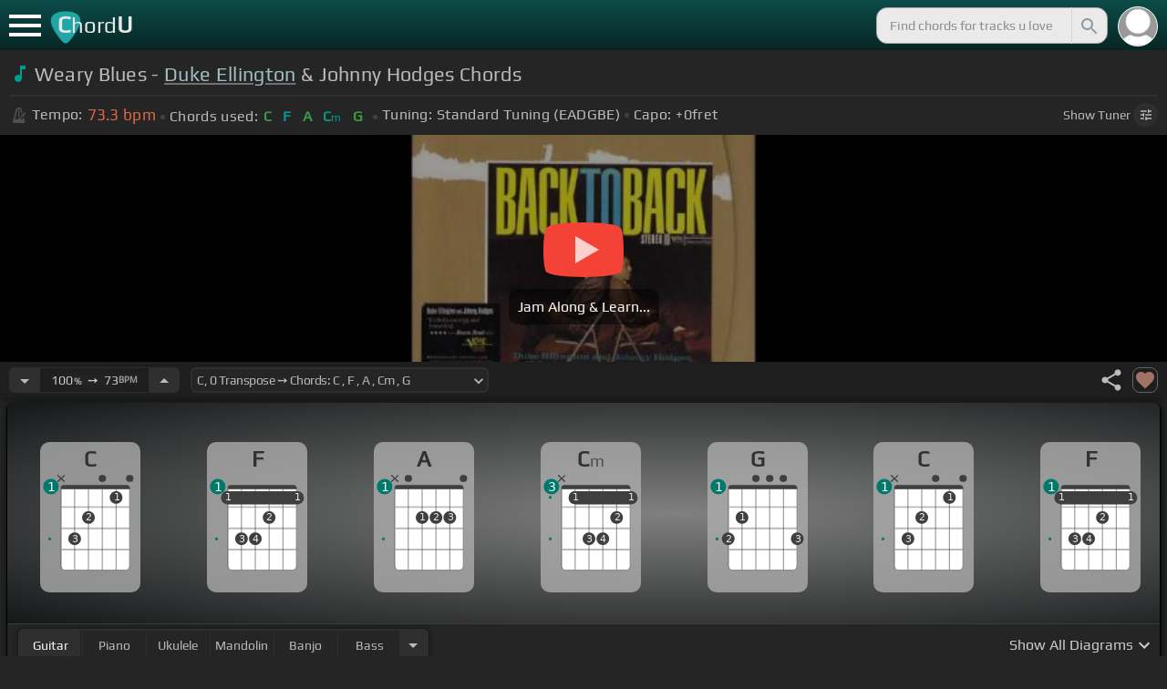

--- FILE ---
content_type: text/html; charset=utf-8
request_url: https://chordu.com/chords-tabs-weary-blues-duke-ellington-johnny-hodges-id_uQq8mhmhoEs
body_size: 17029
content:
<!DOCTYPE html><html lang="en"><head><meta charSet="utf-8"/><meta http-equiv="Content-Type" content="text/html; charset=UTF-8"/><meta name="viewport" content="width=device-width, height=device-height, initial-scale=1.0, maximum-scale=1.0"/><meta name="theme-color" content="#093431"/><meta property="og:site_name" content="chordu.com"/><meta property="twitter:site" content="@chordu_com"/><meta property="twitter:twitter:creator" content="@chordu_com"/><title>Weary Blues Chords - Duke Ellington &amp; Johnny Hodges - ChordU</title><meta name="description" content="Weary Blues - Duke Ellington &amp; Johnny Hodges Chords: C, F, Cm, A, G; Capo 0 fret. Learn interactive chords with Tempo tunings for uke, bass, piano, guitar, bass, mandolin &amp; banjo."/><link rel="icon" href="/favicon.png"/><meta name="apple-mobile-web-app-capable" content="yes"/><meta name="apple-mobile-web-app-title" content="ChordU"/><meta name="apple-mobile-web-app-status-bar-style" content="default"/><link rel="apple-touch-icon" href="/favicon.png"/><meta name="msapplication-TileColor" content="#093431"/><meta name="msapplication-TileImage" content="/favicon.png"/><meta property="og:url" content="https://chordu.com/chords-tabs-weary-blues-duke-ellington-johnny-hodges-id_uQq8mhmhoEs"/><meta property="og:type" content="website"/><meta property="og:title" content="Weary Blues Chords - Duke Ellington &amp; Johnny Hodges - ChordU"/><meta property="og:description" content="Weary Blues - Duke Ellington &amp; Johnny Hodges Chords: C, F, Cm, A, G; Capo 0 fret. Learn interactive chords with Tempo tunings for uke, bass, piano, guitar, bass, mandolin &amp; banjo."/><meta property="og:image" content="https://i.ytimg.com/vi/uQq8mhmhoEs/mqdefault.jpg"/><meta name="twitter:card" content="summary_large_image"/><meta property="twitter:domain" content="https://chordu.com/chords-tabs-weary-blues-duke-ellington-johnny-hodges-id_uQq8mhmhoEs"/><meta property="twitter:url" content="https://chordu.com/chords-tabs-weary-blues-duke-ellington-johnny-hodges-id_uQq8mhmhoEs"/><meta name="twitter:title" content="Weary Blues Chords - Duke Ellington &amp; Johnny Hodges - ChordU"/><meta name="twitter:description" content="Weary Blues - Duke Ellington &amp; Johnny Hodges Chords: C, F, Cm, A, G; Capo 0 fret. Learn interactive chords with Tempo tunings for uke, bass, piano, guitar, bass, mandolin &amp; banjo."/><meta name="twitter:image" content="https://i.ytimg.com/vi/uQq8mhmhoEs/mqdefault.jpg"/><link rel="canonical" href="https://chordu.com/chords-tabs-weary-blues-duke-ellington-johnny-hodges-id_uQq8mhmhoEs"/><script type="application/ld+json">{"@context":"https://schema.org","@type":["MusicRecording","Article"],"byArtist":{"@context":"http://schema.org","@type":"MusicGroup","name":"Duke Ellington","url":"https://chordu.com/artist-chords-duke-ellington"},"name":"Weary Blues","url":"https://chordu.com/chords-tabs-weary-blues-duke-ellington-johnny-hodges-id_uQq8mhmhoEs","thumbnailUrl":"https://i.ytimg.com/vi/uQq8mhmhoEs/mqdefault.jpg","datePublished":"2024-06-26T07:59:15Z","dateModified":"2024-06-26T07:59:15Z"}</script><script type="application/ld+json">{"@context":"http://schema.org","@type":"CreativeWork","name":"Weary Blues - Duke Ellington & Johnny Hodges Chords","url":"https://chordu.com/chords-tabs-weary-blues-duke-ellington-johnny-hodges-id_uQq8mhmhoEs","description":"Weary Blues - Duke Ellington & Johnny Hodges Chords: C, F, Cm, A, G; Capo 0 fret. Learn interactive chords with Tempo tunings for uke, bass, piano, guitar, bass, mandolin & banjo.","creator":{"@type":"Organization","name":"ChordU","url":"https://chordu.com"},"image":"https://i.ytimg.com/vi/uQq8mhmhoEs/mqdefault.jpg","datePublished":"2024-06-26T07:59:15Z","dateModified":"2024-06-26T07:59:15Z"}</script><script type="application/ld+json">{"@context":"http://schema.org","@type":"BreadcrumbList","itemListElement":[{"@type":"ListItem","position":1,"name":"Duke Ellington","item":"https://chordu.com/artist-chords-duke-ellington"},{"@type":"ListItem","position":2,"name":"Weary Blues Chords","item":"https://chordu.com/chords-tabs-weary-blues-duke-ellington-johnny-hodges-id_uQq8mhmhoEs"}]}</script><link rel="preload" href="https://i.ytimg.com/vi/uQq8mhmhoEs/mqdefault.jpg" as="image" fetchpriority="high"/><meta name="next-head-count" content="32"/><link rel="preload" href="/_next/static/css/bb85b42fdef46631.css" as="style"/><link rel="stylesheet" href="/_next/static/css/bb85b42fdef46631.css" data-n-g=""/><link rel="preload" href="/_next/static/css/85e3ab7d833875e0.css" as="style"/><link rel="stylesheet" href="/_next/static/css/85e3ab7d833875e0.css" data-n-p=""/><noscript data-n-css=""></noscript><script defer="" nomodule="" src="/_next/static/chunks/polyfills-42372ed130431b0a.js"></script><script src="/_next/static/chunks/webpack-2ea43c8c1e32d39a.js" defer=""></script><script src="/_next/static/chunks/framework-945b357d4a851f4b.js" defer=""></script><script src="/_next/static/chunks/main-f059dd6c54428248.js" defer=""></script><script src="/_next/static/chunks/pages/_app-831e203b510db58d.js" defer=""></script><script src="/_next/static/chunks/1664-194b31f059767b05.js" defer=""></script><script src="/_next/static/chunks/1890-9f446905dc6115e0.js" defer=""></script><script src="/_next/static/chunks/9273-fbe621f20a86148e.js" defer=""></script><script src="/_next/static/chunks/8626-57eddc29bc089e65.js" defer=""></script><script src="/_next/static/chunks/3344-6f13566531419a8b.js" defer=""></script><script src="/_next/static/chunks/4555-71085ff36c6875d0.js" defer=""></script><script src="/_next/static/chunks/pages/%5BtrackId%5D-192114e4adfe05e7.js" defer=""></script><script src="/_next/static/MwWLwjfrSqpSRMWZL77Xi/_buildManifest.js" defer=""></script><script src="/_next/static/MwWLwjfrSqpSRMWZL77Xi/_ssgManifest.js" defer=""></script><style id="__jsx-81765b9b93ef55a9">body{background:#252525}</style></head><body><div id="__next"><style>
    #nprogress .bar {
  background: #21a783 !important;
  z-index: 1300 !important;
  height: 2px !important;
} </style><nav class="style_top_navbar__6U54A false style_show_nav__7JDy9"><div id="menuLink" class="style_menu_link__rijxD  false"><span></span></div><div class="style_logolink__OuerD"><div class="style_title_area__cg4YO" style="background:url([data-uri]);background-size:40px 36px;background-repeat:no-repeat;background-position:-3px 12px"><div id="logo" class="style_logo__m8Py6" translate="no">C<span style="font-weight:normal;font-size:24px">hord</span>U</div></div></div><div class="style_search_container___yAgw"><div style="background-image:url(&#x27;[data-uri]&#x27;);background-position:center;background-repeat:no-repeat;background-size:cover" class="style_top_bar_user_img__B4CcG false"></div><div id="search_bar" class="style_navbar_search__LIBVk style_search_bar_animation__BmHKt"><input id="search_input" class="search-input-desktop-act style_search_input__UyVAf" type="text" name="q" autoComplete="off" placeholder="Find chords for tracks u love" value=""/><button aria-label="Search" title="Search" class="style_search_button__pDJum"><svg xmlns="http://www.w3.org/2000/svg" height="32" viewBox="0 0 24 24" width="32" fill="currentColor" style="font-size:32px;padding:4px;vertical-align:text-top;margin-left:3px;pointer-events:none"><path d="M0 0h24v24H0z" fill="none"></path><path d="M15.5 14h-.79l-.28-.27C15.41 12.59 16 11.11 16 9.5 16 5.91 13.09 3 9.5 3S3 5.91 3 9.5 5.91 16 9.5 16c1.61 0 3.09-.59 4.23-1.57l.27.28v.79l5 4.99L20.49 19l-4.99-5zm-6 0C7.01 14 5 11.99 5 9.5S7.01 5 9.5 5 14 7.01 14 9.5 11.99 14 9.5 14z"></path></svg></button></div></div></nav><main class="jsx-81765b9b93ef55a9"><article id="chords-page" class="jsx-81765b9b93ef55a9 style_main__QyiP4 false"><section id="chords-intro" class="style_chord_header__LCcAZ notranslate" translate="no"><header id="style_chord_tile__czZwO" style="pointer-events:none"><svg xmlns="http://www.w3.org/2000/svg" height="24" viewBox="0 0 24 24" width="24" fill="#019C91" style="vertical-align:sub;margin-right:4px"><path d="M0 0h24v24H0z" fill="none"></path><path d="M12 3v10.55c-.59-.34-1.27-.55-2-.55-2.21 0-4 1.79-4 4s1.79 4 4 4 4-1.79 4-4V7h4V3h-6z"></path></svg><h1>Weary Blues - <a style="pointer-events:auto" href="/artist-chords-duke-ellington">Duke Ellington</a> &amp; Johnny Hodges Chords</h1> </header><div class="style_track_bio_cont__XW_Lq"><div class="style_track_bio__qHvNb"><span style="width:20px"><svg width="15" height="17" style="vertical-align:-4px;margin:0 4px" viewBox="0 0 15 17" fill="none" xmlns="http://www.w3.org/2000/svg"><path d="M6.66667 0.122192L3.80833 0.888859L0.05 14.9389C0.025 15.0639 0 15.1972 0 15.3305C0 16.2555 0.741667 16.9972 1.66667 16.9972H11.6667C12.5917 16.9972 13.3333 16.2555 13.3333 15.3305C13.3333 15.1972 13.3083 15.0639 13.2833 14.9389L12.15 10.6805L10.8333 11.9972L11 12.8305H7.84167L10.2083 10.4639L9.03333 9.28886L5.49167 12.8305H2.33333L5.24167 1.99719H8.09167L9.30833 6.52219L10.6667 5.15553L9.525 0.888859L6.66667 0.122192ZM6.04167 2.83053V10.9555L7.29167 9.70553V2.83053H6.04167ZM13.1583 5.16386L10.8 7.52219L10.2083 6.93053L9.03333 8.11386L11.3833 10.4639L12.5667 9.28886L11.975 8.69719L14.3333 6.33886L13.1583 5.16386Z" fill="#4F4F4F"></path></svg></span><span class="style_show_only_992px__xC9kI" style="margin-left:5px">Tempo:</span><div class="style_title_bpm__LwBPP" style="margin-left:0"><span class="style_title_bpm__LwBPP">73.3<!-- --> bpm</span></div><span class="style_devider__NPKp8" style="margin-right:5px"></span><div class="style_chrd_snip__t1zUx" style="min-width:max-content"><span class="style_show_only_992px__xC9kI">Chords used:</span><p>C</p><p>F</p><p>A</p><p>Cm</p><p>G</p></div><span class="style_devider__NPKp8" style="margin-left:5px"></span><div class="style_tunning_capo___A_Fw"><span class="style_show_only_992px__xC9kI">Tuning:</span><span style="margin-left:5px">Standard Tuning (EADGBE)</span><span class="style_devider__NPKp8" style="vertical-align:2px"></span><span class="style_show_only_992px__xC9kI" style="margin-right:5px">Capo:</span>+0<!-- -->fret</div></div><div class="style_toggle_tuner_sidebar__gdZVJ">Show<!-- --> Tuner<span class="style_toggle_tuner_sidebar_icon__NI_sY"><svg xmlns="http://www.w3.org/2000/svg" height="16" viewBox="0 0 24 24" width="16" fill="currentColor" style="filter:drop-shadow(1px 1px 2px #252525)"><path d="M0 0h24v24H0V0z" fill="none"></path><path d="M3 17v2h6v-2H3zM3 5v2h10V5H3zm10 16v-2h8v-2h-8v-2h-2v6h2zM7 9v2H3v2h4v2h2V9H7zm14 4v-2H11v2h10zm-6-4h2V7h4V5h-4V3h-2v6z"></path></svg></span></div></div></section><section class="jsx-81765b9b93ef55a9 style_content__7aZej style_full_screen_view__hjlth"><article id="track_content" class="jsx-81765b9b93ef55a9"><div class="jsx-81765b9b93ef55a9 style_yt_player_container__WsA1y "><section id="chords-video-player" class="style_yt_player_container__VAjLw  "><div id="yt_player_hourglass" style="width:100%;text-align:center;position:relative;height:100%"><div class="style_yt_overly__D0hl3"></div><img alt="Weary Blues - Duke Ellington &amp; Johnny Hodges chords" fetchpriority="high" width="444" height="250" decoding="async" data-nimg="1" class="style_yt_thumbnail__aRndR" style="color:transparent" src="https://i.ytimg.com/vi/uQq8mhmhoEs/mqdefault.jpg"/><div id="style_hourglass_play_btn__0K0_L"><div class="style_play__TShPf"></div><span>Jam Along &amp; Learn...</span></div></div></section></div><section id="playerInfoId" style="align-items:center" class="jsx-81765b9b93ef55a9 style_player_info_container__G8QZY"><div class="style_tempo_customizer_section__cHtbn style_in_player_info__FaUpL"><button class="style_minus_transpose__FFsDT" aria-label="Decrease Tempo" title="Decrease Tempo" style="border-top-left-radius:6px;border-bottom-left-radius:6px"><svg xmlns="http://www.w3.org/2000/svg" height="24" viewBox="0 0 24 24" width="24" fill="currentColor"><path d="M0 0h24v24H0z" fill="none"></path><path d="M7 10l5 5 5-5z"></path></svg></button><div class="style_tempo_customizer_inp__TikjX style_in_player_info__FaUpL"><span class="style_show_min_540__6kNNL">100<b>%</b>  ➙  </span>73<b>BPM</b></div><button class="style_plus_transpose__hSkXJ" aria-label="Increase Tempo" title="Increase Tempo" style="border-top-right-radius:6px;border-bottom-right-radius:6px"><svg xmlns="http://www.w3.org/2000/svg" height="24" viewBox="0 0 24 24" width="24" fill="currentColor"><path d="M0 0h24v24H0V0z" fill="none"></path><path d="M7 14l5-5 5 5H7z"></path></svg></button></div><div class="style_transpose_changer_cont__D0C87" aria-label="Select a key to transpose chords" title="Select a key to transpose chords"><select class="style_transpose_changer__SwYEk"><option value="-11" style="color:#0d47a1;filter:contrast(1.75)">Db<!-- -->, <!-- -->-11<!-- --> Transpose ➙ Chords: <!-- -->Db<!-- --> <!-- -->, <!-- -->Gb<!-- --> <!-- -->, <!-- -->Bb<!-- --> <!-- -->, <!-- -->Dbm<!-- --> <!-- -->, <!-- -->Ab<!-- --> </option><option value="-10" style="color:#ef6c00;filter:contrast(1.75)">D<!-- -->, <!-- -->-10<!-- --> Transpose ➙ Chords: <!-- -->D<!-- --> <!-- -->, <!-- -->G<!-- --> <!-- -->, <!-- -->B<!-- --> <!-- -->, <!-- -->Dm<!-- --> <!-- -->, <!-- -->A<!-- --> </option><option value="-9" style="color:#e65100;filter:contrast(1.75)">Eb<!-- -->, <!-- -->-9<!-- --> Transpose ➙ Chords: <!-- -->Eb<!-- --> <!-- -->, <!-- -->Ab<!-- --> <!-- -->, <!-- -->C<!-- --> <!-- -->, <!-- -->Ebm<!-- --> <!-- -->, <!-- -->Bb<!-- --> </option><option value="-8" style="color:#fdd835;filter:contrast(1.75)">E<!-- -->, <!-- -->-8<!-- --> Transpose ➙ Chords: <!-- -->E<!-- --> <!-- -->, <!-- -->A<!-- --> <!-- -->, <!-- -->Db<!-- --> <!-- -->, <!-- -->Em<!-- --> <!-- -->, <!-- -->B<!-- --> </option><option value="-7" style="color:#26c6da;filter:contrast(1.75)">F<!-- -->, <!-- -->-7<!-- --> Transpose ➙ Chords: <!-- -->F<!-- --> <!-- -->, <!-- -->Bb<!-- --> <!-- -->, <!-- -->D<!-- --> <!-- -->, <!-- -->Fm<!-- --> <!-- -->, <!-- -->C<!-- --> </option><option value="-6" style="color:#4fc3f7;filter:contrast(1.75)">Gb<!-- -->, <!-- -->-6<!-- --> Transpose ➙ Chords: <!-- -->Gb<!-- --> <!-- -->, <!-- -->B<!-- --> <!-- -->, <!-- -->Eb<!-- --> <!-- -->, <!-- -->Gbm<!-- --> <!-- -->, <!-- -->Db<!-- --> </option><option value="-5" style="color:#e53935;filter:contrast(1.75)">G<!-- -->, <!-- -->-5<!-- --> Transpose ➙ Chords: <!-- -->G<!-- --> <!-- -->, <!-- -->C<!-- --> <!-- -->, <!-- -->E<!-- --> <!-- -->, <!-- -->Gm<!-- --> <!-- -->, <!-- -->D<!-- --> </option><option value="-4" style="color:#d81b60;filter:contrast(1.75)">Ab<!-- -->, <!-- -->-4<!-- --> Transpose ➙ Chords: <!-- -->Ab<!-- --> <!-- -->, <!-- -->Db<!-- --> <!-- -->, <!-- -->F<!-- --> <!-- -->, <!-- -->Abm<!-- --> <!-- -->, <!-- -->Eb<!-- --> </option><option value="-3" style="color:#ffee58;filter:contrast(1.75)">A<!-- -->, <!-- -->-3<!-- --> Transpose ➙ Chords: <!-- -->A<!-- --> <!-- -->, <!-- -->D<!-- --> <!-- -->, <!-- -->Gb<!-- --> <!-- -->, <!-- -->Am<!-- --> <!-- -->, <!-- -->E<!-- --> </option><option value="-2" style="color:#a1887f;filter:contrast(1.75)">Bb<!-- -->, <!-- -->-2<!-- --> Transpose ➙ Chords: <!-- -->Bb<!-- --> <!-- -->, <!-- -->Eb<!-- --> <!-- -->, <!-- -->G<!-- --> <!-- -->, <!-- -->Bbm<!-- --> <!-- -->, <!-- -->F<!-- --> </option><option value="-1" style="color:#4db6ac;filter:contrast(1.75)">B<!-- -->, <!-- -->-1<!-- --> Transpose ➙ Chords: <!-- -->B<!-- --> <!-- -->, <!-- -->E<!-- --> <!-- -->, <!-- -->Ab<!-- --> <!-- -->, <!-- -->Bm<!-- --> <!-- -->, <!-- -->Gb<!-- --> </option><option value="0" style="color:#1976d2;filter:contrast(1.75)" selected="">C<!-- -->, <!-- -->0<!-- --> Transpose ➙ Chords: <!-- -->C<!-- --> <!-- -->, <!-- -->F<!-- --> <!-- -->, <!-- -->A<!-- --> <!-- -->, <!-- -->Cm<!-- --> <!-- -->, <!-- -->G<!-- --> </option><option value="1" style="color:#0d47a1;filter:contrast(1.75)">Db<!-- -->, <!-- -->+1<!-- --> Transpose ➙ Chords: <!-- -->Db<!-- --> <!-- -->, <!-- -->Gb<!-- --> <!-- -->, <!-- -->Bb<!-- --> <!-- -->, <!-- -->Dbm<!-- --> <!-- -->, <!-- -->Ab<!-- --> </option><option value="2" style="color:#ef6c00;filter:contrast(1.75)">D<!-- -->, <!-- -->+2<!-- --> Transpose ➙ Chords: <!-- -->D<!-- --> <!-- -->, <!-- -->G<!-- --> <!-- -->, <!-- -->B<!-- --> <!-- -->, <!-- -->Dm<!-- --> <!-- -->, <!-- -->A<!-- --> </option><option value="3" style="color:#e65100;filter:contrast(1.75)">Eb<!-- -->, <!-- -->+3<!-- --> Transpose ➙ Chords: <!-- -->Eb<!-- --> <!-- -->, <!-- -->Ab<!-- --> <!-- -->, <!-- -->C<!-- --> <!-- -->, <!-- -->Ebm<!-- --> <!-- -->, <!-- -->Bb<!-- --> </option><option value="4" style="color:#fdd835;filter:contrast(1.75)">E<!-- -->, <!-- -->+4<!-- --> Transpose ➙ Chords: <!-- -->E<!-- --> <!-- -->, <!-- -->A<!-- --> <!-- -->, <!-- -->Db<!-- --> <!-- -->, <!-- -->Em<!-- --> <!-- -->, <!-- -->B<!-- --> </option><option value="5" style="color:#26c6da;filter:contrast(1.75)">F<!-- -->, <!-- -->+5<!-- --> Transpose ➙ Chords: <!-- -->F<!-- --> <!-- -->, <!-- -->Bb<!-- --> <!-- -->, <!-- -->D<!-- --> <!-- -->, <!-- -->Fm<!-- --> <!-- -->, <!-- -->C<!-- --> </option><option value="6" style="color:#4fc3f7;filter:contrast(1.75)">Gb<!-- -->, <!-- -->+6<!-- --> Transpose ➙ Chords: <!-- -->Gb<!-- --> <!-- -->, <!-- -->B<!-- --> <!-- -->, <!-- -->Eb<!-- --> <!-- -->, <!-- -->Gbm<!-- --> <!-- -->, <!-- -->Db<!-- --> </option><option value="7" style="color:#e53935;filter:contrast(1.75)">G<!-- -->, <!-- -->+7<!-- --> Transpose ➙ Chords: <!-- -->G<!-- --> <!-- -->, <!-- -->C<!-- --> <!-- -->, <!-- -->E<!-- --> <!-- -->, <!-- -->Gm<!-- --> <!-- -->, <!-- -->D<!-- --> </option><option value="8" style="color:#d81b60;filter:contrast(1.75)">Ab<!-- -->, <!-- -->+8<!-- --> Transpose ➙ Chords: <!-- -->Ab<!-- --> <!-- -->, <!-- -->Db<!-- --> <!-- -->, <!-- -->F<!-- --> <!-- -->, <!-- -->Abm<!-- --> <!-- -->, <!-- -->Eb<!-- --> </option><option value="9" style="color:#ffee58;filter:contrast(1.75)">A<!-- -->, <!-- -->+9<!-- --> Transpose ➙ Chords: <!-- -->A<!-- --> <!-- -->, <!-- -->D<!-- --> <!-- -->, <!-- -->Gb<!-- --> <!-- -->, <!-- -->Am<!-- --> <!-- -->, <!-- -->E<!-- --> </option><option value="10" style="color:#a1887f;filter:contrast(1.75)">Bb<!-- -->, <!-- -->+10<!-- --> Transpose ➙ Chords: <!-- -->Bb<!-- --> <!-- -->, <!-- -->Eb<!-- --> <!-- -->, <!-- -->G<!-- --> <!-- -->, <!-- -->Bbm<!-- --> <!-- -->, <!-- -->F<!-- --> </option><option value="11" style="color:#4db6ac;filter:contrast(1.75)">B<!-- -->, <!-- -->+11<!-- --> Transpose ➙ Chords: <!-- -->B<!-- --> <!-- -->, <!-- -->E<!-- --> <!-- -->, <!-- -->Ab<!-- --> <!-- -->, <!-- -->Bm<!-- --> <!-- -->, <!-- -->Gb<!-- --> </option></select><svg xmlns="http://www.w3.org/2000/svg" height="20px" viewBox="0 0 24 24" width="20px" fill="currentColor" style="position:absolute;right:1px;bottom:3px;pointer-events:none" class="style_expandMore__vYq9U"><path d="M24 24H0V0h24v24z" fill="none" opacity=".87"></path><path d="M16.59 8.59L12 13.17 7.41 8.59 6 10l6 6 6-6-1.41-1.41z"></path></svg></div><div class="jsx-81765b9b93ef55a9 style_flex_info_bar__W1qDK"><div class="jsx-81765b9b93ef55a9 style_track_user_interaction__3Qg0H"><svg xmlns="http://www.w3.org/2000/svg" height="28" viewBox="0 0 24 24" width="28" fill="currentColor" title="Share this track" style="pointer-events:auto"><path d="M0 0h24v24H0z" fill="none"></path><path d="M18 16.08c-.76 0-1.44.3-1.96.77L8.91 12.7c.05-.23.09-.46.09-.7s-.04-.47-.09-.7l7.05-4.11c.54.5 1.25.81 2.04.81 1.66 0 3-1.34 3-3s-1.34-3-3-3-3 1.34-3 3c0 .24.04.47.09.7L8.04 9.81C7.5 9.31 6.79 9 6 9c-1.66 0-3 1.34-3 3s1.34 3 3 3c.79 0 1.5-.31 2.04-.81l7.12 4.16c-.05.21-.08.43-.08.65 0 1.61 1.31 2.92 2.92 2.92 1.61 0 2.92-1.31 2.92-2.92s-1.31-2.92-2.92-2.92z"></path></svg><svg xmlns="http://www.w3.org/2000/svg" height="28" viewBox="0 0 24 24" width="28" id="style_fav_ctrl__2D56i" title="Add to Loved Tracks" data-ytid="JGwWNGJdvx8" style="pointer-events:auto" fill="currentColor"><path d="M0 0h24v24H0z" fill="none"></path><path d="M12 21.35l-1.45-1.32C5.4 15.36 2 12.28 2 8.5 2 5.42 4.42 3 7.5 3c1.74 0 3.41.81 4.5 2.09C13.09 3.81 14.76 3 16.5 3 19.58 3 22 5.42 22 8.5c0 3.78-3.4 6.86-8.55 11.54L12 21.35z"></path></svg></div></div></section><section id="chords-diagrams" class="style_card_wrapper__8FPCW"><div class="style_cdiagconatiner_transition__ZK9WD style_cdiagconatiner_wrapper__Ra69O " id="style_cdiagconatiner_wrapper_ssr__lVdQE" style="transform:translateX(0px)"><div class="style_cdiag_conatiner__QLDcl" id="cdiagconatiner" translate="no"><div id="diag0" class="style_chord_diag__NUYGx " style="background-image:none;display:inline-block"><span>C</span><div class="style_chord_diag__NUYGx"><svg xmlns="http://www.w3.org/2000/svg" fill="none" viewBox="0 0 334 375"><path fill="#fff" d="M299 60H70v254c0 10 4 18 16 18h190c17 2 23-5 23-20V60Z"/><path fill="#BABBBB" d="M71 121v-3l2-1h223l2 1v3l-2 2H73l-2-2Zm0 69v2l2 2h223l2-2v-2l-2-2H73l-2 2Zm0 73v-2l2-2h223l2 2v2l-2 2H73l-2-2Z"/><path fill="#3F3F3F" fill-rule="evenodd" d="M84 47h202c12 0 12 6 12 12H70c0-9 0-12 14-12Z" clip-rule="evenodd"/><path stroke="#3F3F3F" stroke-width="1.9" d="M115 331H84c-8 0-14-6-14-14V59m45 272h46m-46 0V59m46 272h46m-46 0V59m46 272h46m-46 0V59m46 272h31c8 0 14-6 14-14V59m-45 272V59M70 59c0-9 0-12 14-12h202c12 0 12 6 12 12M70 59h45m183 0h-45m0 0h-46m0 0h-46m-46 0h46"/><circle cx="115" cy="226" r="21.3" fill="#3F3F3F"/><text xml:space="preserve" fill="#EBEBEB" font-size="34"><tspan x="106.5" y="237">3</tspan></text><circle cx="161" cy="155" r="21.3" fill="#3F3F3F"/><text xml:space="preserve" fill="#EBEBEB" font-size="34"><tspan x="152.5" y="166">2</tspan></text><circle cx="253" cy="88" r="21.3" fill="#3F3F3F"/><text xml:space="preserve" fill="#EBEBEB" font-size="34"><tspan x="244.5" y="99">1</tspan></text><circle id="fp3" cx="31.9828" cy="226.504" r="5" fill="#00796B"/><g fill="#3F3F3F"><path d="M82 13a2 2 0 0 0-2 0 2 2 0 0 0-1 0l-9 9-9-9a2 2 0 0 0-1-1 2 2 0 0 0-2 1 2 2 0 0 0 0 1 2 2 0 0 0 0 2l9 8-9 9a2 2 0 0 0 0 1 2 2 0 0 0 0 2 2 2 0 0 0 2 0 2 2 0 0 0 1 0l9-9 9 9a2 2 0 0 0 1 0 2 2 0 0 0 2 0 2 2 0 0 0 0-2 2 2 0 0 0 0-1l-9-9 9-8v-3Z"/></g><g fill="#3F3F3F"><ellipse cx="207.3" cy="24.3" rx="12.3" ry="11.8"/></g><g fill="#3F3F3F"><ellipse cx="298.5" cy="24.3" rx="12.3" ry="11.8"/></g><circle cx="36" cy="51.5" r="26" fill="#00796B"/><text xml:space="preserve" fill="#fff" font-size="41.6"><tspan x="24" y="66">1</tspan></text></svg></div></div><div id="diag1" class="style_chord_diag__NUYGx " style="background-image:none;display:inline-block"><span>F</span><div class="style_chord_diag__NUYGx"><svg xmlns="http://www.w3.org/2000/svg" fill="none" viewBox="0 0 334 375"><path fill="#fff" d="M299 60H70v254c0 10 4 18 16 18h190c17 2 23-5 23-20V60Z"/><path fill="#BABBBB" d="M71 121v-3l2-1h223l2 1v3l-2 2H73l-2-2Zm0 69v2l2 2h223l2-2v-2l-2-2H73l-2 2Zm0 73v-2l2-2h223l2 2v2l-2 2H73l-2-2Z"/><path fill="#3F3F3F" fill-rule="evenodd" d="M84 47h202c12 0 12 6 12 12H70c0-9 0-12 14-12Z" clip-rule="evenodd"/><path stroke="#3F3F3F" stroke-width="1.9" d="M115 331H84c-8 0-14-6-14-14V59m45 272h46m-46 0V59m46 272h46m-46 0V59m46 272h46m-46 0V59m46 272h31c8 0 14-6 14-14V59m-45 272V59M70 59c0-9 0-12 14-12h202c12 0 12 6 12 12M70 59h45m183 0h-45m0 0h-46m0 0h-46m-46 0h46"/><circle cx="69" cy="88" r="21.3" fill="#3F3F3F"/><text xml:space="preserve" fill="#EBEBEB" font-size="34"><tspan x="60.5" y="99">1</tspan></text><circle cx="115" cy="226" r="21.3" fill="#3F3F3F"/><text xml:space="preserve" fill="#EBEBEB" font-size="34"><tspan x="106.5" y="237">3</tspan></text><circle cx="161" cy="226" r="21.3" fill="#3F3F3F"/><text xml:space="preserve" fill="#EBEBEB" font-size="34"><tspan x="152.5" y="237">4</tspan></text><circle cx="207" cy="155" r="21.3" fill="#3F3F3F"/><text xml:space="preserve" fill="#EBEBEB" font-size="34"><tspan x="198.5" y="166">2</tspan></text><circle cx="253" cy="88" r="21.3" fill="#3F3F3F"/><text xml:space="preserve" fill="#EBEBEB" font-size="34"><tspan x="244.5" y="99">1</tspan></text><circle cx="299" cy="88" r="21.3" fill="#3F3F3F"/><text xml:space="preserve" fill="#EBEBEB" font-size="34"><tspan x="290.5" y="99">1</tspan></text><circle id="fp3" cx="31.9828" cy="226.504" r="5" fill="#00796B"/><rect width="276" height="44" x="47" y="67" fill="#3F3F3F" rx="21.3"/><text xml:space="preserve" fill="#EBEBEB" font-size="34"><tspan x="60.5" y="99">1</tspan></text><text xml:space="preserve" fill="#EBEBEB" font-size="34"><tspan x="290.5" y="99">1</tspan></text><circle cx="36" cy="51.5" r="26" fill="#00796B"/><text xml:space="preserve" fill="#fff" font-size="41.6"><tspan x="24" y="66">1</tspan></text></svg></div></div><div id="diag2" class="style_chord_diag__NUYGx " style="background-image:none;display:inline-block"><span>A</span><div class="style_chord_diag__NUYGx"><svg xmlns="http://www.w3.org/2000/svg" fill="none" viewBox="0 0 334 375"><path fill="#fff" d="M299 60H70v254c0 10 4 18 16 18h190c17 2 23-5 23-20V60Z"/><path fill="#BABBBB" d="M71 121v-3l2-1h223l2 1v3l-2 2H73l-2-2Zm0 69v2l2 2h223l2-2v-2l-2-2H73l-2 2Zm0 73v-2l2-2h223l2 2v2l-2 2H73l-2-2Z"/><path fill="#3F3F3F" fill-rule="evenodd" d="M84 47h202c12 0 12 6 12 12H70c0-9 0-12 14-12Z" clip-rule="evenodd"/><path stroke="#3F3F3F" stroke-width="1.9" d="M115 331H84c-8 0-14-6-14-14V59m45 272h46m-46 0V59m46 272h46m-46 0V59m46 272h46m-46 0V59m46 272h31c8 0 14-6 14-14V59m-45 272V59M70 59c0-9 0-12 14-12h202c12 0 12 6 12 12M70 59h45m183 0h-45m0 0h-46m0 0h-46m-46 0h46"/><circle cx="161" cy="155" r="21.3" fill="#3F3F3F"/><text xml:space="preserve" fill="#EBEBEB" font-size="34"><tspan x="152.5" y="166">1</tspan></text><circle cx="207" cy="155" r="21.3" fill="#3F3F3F"/><text xml:space="preserve" fill="#EBEBEB" font-size="34"><tspan x="198.5" y="166">2</tspan></text><circle cx="253" cy="155" r="21.3" fill="#3F3F3F"/><text xml:space="preserve" fill="#EBEBEB" font-size="34"><tspan x="244.5" y="166">3</tspan></text><circle id="fp3" cx="31.9828" cy="226.504" r="5" fill="#00796B"/><g fill="#3F3F3F"><path d="M82 13a2 2 0 0 0-2 0 2 2 0 0 0-1 0l-9 9-9-9a2 2 0 0 0-1-1 2 2 0 0 0-2 1 2 2 0 0 0 0 1 2 2 0 0 0 0 2l9 8-9 9a2 2 0 0 0 0 1 2 2 0 0 0 0 2 2 2 0 0 0 2 0 2 2 0 0 0 1 0l9-9 9 9a2 2 0 0 0 1 0 2 2 0 0 0 2 0 2 2 0 0 0 0-2 2 2 0 0 0 0-1l-9-9 9-8v-3Z"/></g><g fill="#3F3F3F"><ellipse cx="115.1" cy="24.3" rx="12.3" ry="11.8"/></g><g fill="#3F3F3F"><ellipse cx="298.5" cy="24.3" rx="12.3" ry="11.8"/></g><circle cx="36" cy="51.5" r="26" fill="#00796B"/><text xml:space="preserve" fill="#fff" font-size="41.6"><tspan x="24" y="66">1</tspan></text></svg></div></div><div id="diag3" class="style_chord_diag__NUYGx " style="background-image:none;display:inline-block"><span>Cm</span><div class="style_chord_diag__NUYGx"><svg xmlns="http://www.w3.org/2000/svg" fill="none" viewBox="0 0 334 375"><path fill="#fff" d="M299 60H70v254c0 10 4 18 16 18h190c17 2 23-5 23-20V60Z"/><path fill="#BABBBB" d="M71 121v-3l2-1h223l2 1v3l-2 2H73l-2-2Zm0 69v2l2 2h223l2-2v-2l-2-2H73l-2 2Zm0 73v-2l2-2h223l2 2v2l-2 2H73l-2-2Z"/><path fill="#3F3F3F" fill-rule="evenodd" d="M84 47h202c12 0 12 6 12 12H70c0-9 0-12 14-12Z" clip-rule="evenodd"/><path stroke="#3F3F3F" stroke-width="1.9" d="M115 331H84c-8 0-14-6-14-14V59m45 272h46m-46 0V59m46 272h46m-46 0V59m46 272h46m-46 0V59m46 272h31c8 0 14-6 14-14V59m-45 272V59M70 59c0-9 0-12 14-12h202c12 0 12 6 12 12M70 59h45m183 0h-45m0 0h-46m0 0h-46m-46 0h46"/><circle cx="115" cy="88" r="21.3" fill="#3F3F3F"/><text xml:space="preserve" fill="#EBEBEB" font-size="34"><tspan x="106.5" y="99">1</tspan></text><circle cx="161" cy="226" r="21.3" fill="#3F3F3F"/><text xml:space="preserve" fill="#EBEBEB" font-size="34"><tspan x="152.5" y="237">3</tspan></text><circle cx="207" cy="226" r="21.3" fill="#3F3F3F"/><text xml:space="preserve" fill="#EBEBEB" font-size="34"><tspan x="198.5" y="237">4</tspan></text><circle cx="253" cy="155" r="21.3" fill="#3F3F3F"/><text xml:space="preserve" fill="#EBEBEB" font-size="34"><tspan x="244.5" y="166">2</tspan></text><circle cx="299" cy="88" r="21.3" fill="#3F3F3F"/><text xml:space="preserve" fill="#EBEBEB" font-size="34"><tspan x="290.5" y="99">1</tspan></text><circle id="fp1" cx="31.9828" cy="87.5045" r="5" fill="#00796B"/><circle id="fp3" cx="31.9828" cy="226.504" r="5" fill="#00796B"/><rect width="230" height="44" x="93" y="67" fill="#3F3F3F" rx="21.3"/><text xml:space="preserve" fill="#EBEBEB" font-size="34"><tspan x="106.5" y="99">1</tspan></text><text xml:space="preserve" fill="#EBEBEB" font-size="34"><tspan x="290.5" y="99">1</tspan></text><g fill="#3F3F3F"><path d="M82 13a2 2 0 0 0-2 0 2 2 0 0 0-1 0l-9 9-9-9a2 2 0 0 0-1-1 2 2 0 0 0-2 1 2 2 0 0 0 0 1 2 2 0 0 0 0 2l9 8-9 9a2 2 0 0 0 0 1 2 2 0 0 0 0 2 2 2 0 0 0 2 0 2 2 0 0 0 1 0l9-9 9 9a2 2 0 0 0 1 0 2 2 0 0 0 2 0 2 2 0 0 0 0-2 2 2 0 0 0 0-1l-9-9 9-8v-3Z"/></g><circle cx="36" cy="51.5" r="26" fill="#00796B"/><text xml:space="preserve" fill="#fff" font-size="41.6"><tspan x="24" y="66">3</tspan></text></svg></div></div><div id="diag4" class="style_chord_diag__NUYGx " style="background-image:none;display:inline-block"><span>G</span><div class="style_chord_diag__NUYGx"><svg xmlns="http://www.w3.org/2000/svg" fill="none" viewBox="0 0 334 375"><path fill="#fff" d="M299 60H70v254c0 10 4 18 16 18h190c17 2 23-5 23-20V60Z"/><path fill="#BABBBB" d="M71 121v-3l2-1h223l2 1v3l-2 2H73l-2-2Zm0 69v2l2 2h223l2-2v-2l-2-2H73l-2 2Zm0 73v-2l2-2h223l2 2v2l-2 2H73l-2-2Z"/><path fill="#3F3F3F" fill-rule="evenodd" d="M84 47h202c12 0 12 6 12 12H70c0-9 0-12 14-12Z" clip-rule="evenodd"/><path stroke="#3F3F3F" stroke-width="1.9" d="M115 331H84c-8 0-14-6-14-14V59m45 272h46m-46 0V59m46 272h46m-46 0V59m46 272h46m-46 0V59m46 272h31c8 0 14-6 14-14V59m-45 272V59M70 59c0-9 0-12 14-12h202c12 0 12 6 12 12M70 59h45m183 0h-45m0 0h-46m0 0h-46m-46 0h46"/><circle cx="69" cy="226" r="21.3" fill="#3F3F3F"/><text xml:space="preserve" fill="#EBEBEB" font-size="34"><tspan x="60.5" y="237">2</tspan></text><circle cx="115" cy="155" r="21.3" fill="#3F3F3F"/><text xml:space="preserve" fill="#EBEBEB" font-size="34"><tspan x="106.5" y="166">1</tspan></text><circle cx="299" cy="226" r="21.3" fill="#3F3F3F"/><text xml:space="preserve" fill="#EBEBEB" font-size="34"><tspan x="290.5" y="237">3</tspan></text><circle id="fp3" cx="31.9828" cy="226.504" r="5" fill="#00796B"/><g fill="#3F3F3F"><ellipse cx="161.2" cy="24.3" rx="12.3" ry="11.8"/></g><g fill="#3F3F3F"><ellipse cx="207.3" cy="24.3" rx="12.3" ry="11.8"/></g><g fill="#3F3F3F"><ellipse cx="252.4" cy="24.3" rx="12.3" ry="11.8"/></g><circle cx="36" cy="51.5" r="26" fill="#00796B"/><text xml:space="preserve" fill="#fff" font-size="41.6"><tspan x="24" y="66">1</tspan></text></svg></div></div><div id="diag5" class="style_chord_diag__NUYGx " style="background-image:none;display:inline-block"><span>C</span><div class="style_chord_diag__NUYGx"><svg xmlns="http://www.w3.org/2000/svg" fill="none" viewBox="0 0 334 375"><path fill="#fff" d="M299 60H70v254c0 10 4 18 16 18h190c17 2 23-5 23-20V60Z"/><path fill="#BABBBB" d="M71 121v-3l2-1h223l2 1v3l-2 2H73l-2-2Zm0 69v2l2 2h223l2-2v-2l-2-2H73l-2 2Zm0 73v-2l2-2h223l2 2v2l-2 2H73l-2-2Z"/><path fill="#3F3F3F" fill-rule="evenodd" d="M84 47h202c12 0 12 6 12 12H70c0-9 0-12 14-12Z" clip-rule="evenodd"/><path stroke="#3F3F3F" stroke-width="1.9" d="M115 331H84c-8 0-14-6-14-14V59m45 272h46m-46 0V59m46 272h46m-46 0V59m46 272h46m-46 0V59m46 272h31c8 0 14-6 14-14V59m-45 272V59M70 59c0-9 0-12 14-12h202c12 0 12 6 12 12M70 59h45m183 0h-45m0 0h-46m0 0h-46m-46 0h46"/><circle cx="115" cy="226" r="21.3" fill="#3F3F3F"/><text xml:space="preserve" fill="#EBEBEB" font-size="34"><tspan x="106.5" y="237">3</tspan></text><circle cx="161" cy="155" r="21.3" fill="#3F3F3F"/><text xml:space="preserve" fill="#EBEBEB" font-size="34"><tspan x="152.5" y="166">2</tspan></text><circle cx="253" cy="88" r="21.3" fill="#3F3F3F"/><text xml:space="preserve" fill="#EBEBEB" font-size="34"><tspan x="244.5" y="99">1</tspan></text><circle id="fp3" cx="31.9828" cy="226.504" r="5" fill="#00796B"/><g fill="#3F3F3F"><path d="M82 13a2 2 0 0 0-2 0 2 2 0 0 0-1 0l-9 9-9-9a2 2 0 0 0-1-1 2 2 0 0 0-2 1 2 2 0 0 0 0 1 2 2 0 0 0 0 2l9 8-9 9a2 2 0 0 0 0 1 2 2 0 0 0 0 2 2 2 0 0 0 2 0 2 2 0 0 0 1 0l9-9 9 9a2 2 0 0 0 1 0 2 2 0 0 0 2 0 2 2 0 0 0 0-2 2 2 0 0 0 0-1l-9-9 9-8v-3Z"/></g><g fill="#3F3F3F"><ellipse cx="207.3" cy="24.3" rx="12.3" ry="11.8"/></g><g fill="#3F3F3F"><ellipse cx="298.5" cy="24.3" rx="12.3" ry="11.8"/></g><circle cx="36" cy="51.5" r="26" fill="#00796B"/><text xml:space="preserve" fill="#fff" font-size="41.6"><tspan x="24" y="66">1</tspan></text></svg></div></div><div id="diag6" class="style_chord_diag__NUYGx " style="background-image:none;display:inline-block"><span>F</span><div class="style_chord_diag__NUYGx"><svg xmlns="http://www.w3.org/2000/svg" fill="none" viewBox="0 0 334 375"><path fill="#fff" d="M299 60H70v254c0 10 4 18 16 18h190c17 2 23-5 23-20V60Z"/><path fill="#BABBBB" d="M71 121v-3l2-1h223l2 1v3l-2 2H73l-2-2Zm0 69v2l2 2h223l2-2v-2l-2-2H73l-2 2Zm0 73v-2l2-2h223l2 2v2l-2 2H73l-2-2Z"/><path fill="#3F3F3F" fill-rule="evenodd" d="M84 47h202c12 0 12 6 12 12H70c0-9 0-12 14-12Z" clip-rule="evenodd"/><path stroke="#3F3F3F" stroke-width="1.9" d="M115 331H84c-8 0-14-6-14-14V59m45 272h46m-46 0V59m46 272h46m-46 0V59m46 272h46m-46 0V59m46 272h31c8 0 14-6 14-14V59m-45 272V59M70 59c0-9 0-12 14-12h202c12 0 12 6 12 12M70 59h45m183 0h-45m0 0h-46m0 0h-46m-46 0h46"/><circle cx="69" cy="88" r="21.3" fill="#3F3F3F"/><text xml:space="preserve" fill="#EBEBEB" font-size="34"><tspan x="60.5" y="99">1</tspan></text><circle cx="115" cy="226" r="21.3" fill="#3F3F3F"/><text xml:space="preserve" fill="#EBEBEB" font-size="34"><tspan x="106.5" y="237">3</tspan></text><circle cx="161" cy="226" r="21.3" fill="#3F3F3F"/><text xml:space="preserve" fill="#EBEBEB" font-size="34"><tspan x="152.5" y="237">4</tspan></text><circle cx="207" cy="155" r="21.3" fill="#3F3F3F"/><text xml:space="preserve" fill="#EBEBEB" font-size="34"><tspan x="198.5" y="166">2</tspan></text><circle cx="253" cy="88" r="21.3" fill="#3F3F3F"/><text xml:space="preserve" fill="#EBEBEB" font-size="34"><tspan x="244.5" y="99">1</tspan></text><circle cx="299" cy="88" r="21.3" fill="#3F3F3F"/><text xml:space="preserve" fill="#EBEBEB" font-size="34"><tspan x="290.5" y="99">1</tspan></text><circle id="fp3" cx="31.9828" cy="226.504" r="5" fill="#00796B"/><rect width="276" height="44" x="47" y="67" fill="#3F3F3F" rx="21.3"/><text xml:space="preserve" fill="#EBEBEB" font-size="34"><tspan x="60.5" y="99">1</tspan></text><text xml:space="preserve" fill="#EBEBEB" font-size="34"><tspan x="290.5" y="99">1</tspan></text><circle cx="36" cy="51.5" r="26" fill="#00796B"/><text xml:space="preserve" fill="#fff" font-size="41.6"><tspan x="24" y="66">1</tspan></text></svg></div></div><div id="diag7" class="style_chord_diag__NUYGx " style="background-image:none;display:inline-block"><span>A</span><div class="style_chord_diag__NUYGx"><svg xmlns="http://www.w3.org/2000/svg" fill="none" viewBox="0 0 334 375"><path fill="#fff" d="M299 60H70v254c0 10 4 18 16 18h190c17 2 23-5 23-20V60Z"/><path fill="#BABBBB" d="M71 121v-3l2-1h223l2 1v3l-2 2H73l-2-2Zm0 69v2l2 2h223l2-2v-2l-2-2H73l-2 2Zm0 73v-2l2-2h223l2 2v2l-2 2H73l-2-2Z"/><path fill="#3F3F3F" fill-rule="evenodd" d="M84 47h202c12 0 12 6 12 12H70c0-9 0-12 14-12Z" clip-rule="evenodd"/><path stroke="#3F3F3F" stroke-width="1.9" d="M115 331H84c-8 0-14-6-14-14V59m45 272h46m-46 0V59m46 272h46m-46 0V59m46 272h46m-46 0V59m46 272h31c8 0 14-6 14-14V59m-45 272V59M70 59c0-9 0-12 14-12h202c12 0 12 6 12 12M70 59h45m183 0h-45m0 0h-46m0 0h-46m-46 0h46"/><circle cx="161" cy="155" r="21.3" fill="#3F3F3F"/><text xml:space="preserve" fill="#EBEBEB" font-size="34"><tspan x="152.5" y="166">1</tspan></text><circle cx="207" cy="155" r="21.3" fill="#3F3F3F"/><text xml:space="preserve" fill="#EBEBEB" font-size="34"><tspan x="198.5" y="166">2</tspan></text><circle cx="253" cy="155" r="21.3" fill="#3F3F3F"/><text xml:space="preserve" fill="#EBEBEB" font-size="34"><tspan x="244.5" y="166">3</tspan></text><circle id="fp3" cx="31.9828" cy="226.504" r="5" fill="#00796B"/><g fill="#3F3F3F"><path d="M82 13a2 2 0 0 0-2 0 2 2 0 0 0-1 0l-9 9-9-9a2 2 0 0 0-1-1 2 2 0 0 0-2 1 2 2 0 0 0 0 1 2 2 0 0 0 0 2l9 8-9 9a2 2 0 0 0 0 1 2 2 0 0 0 0 2 2 2 0 0 0 2 0 2 2 0 0 0 1 0l9-9 9 9a2 2 0 0 0 1 0 2 2 0 0 0 2 0 2 2 0 0 0 0-2 2 2 0 0 0 0-1l-9-9 9-8v-3Z"/></g><g fill="#3F3F3F"><ellipse cx="115.1" cy="24.3" rx="12.3" ry="11.8"/></g><g fill="#3F3F3F"><ellipse cx="298.5" cy="24.3" rx="12.3" ry="11.8"/></g><circle cx="36" cy="51.5" r="26" fill="#00796B"/><text xml:space="preserve" fill="#fff" font-size="41.6"><tspan x="24" y="66">1</tspan></text></svg></div></div></div></div><div class="style_instrument_changer__r8eP5 "><div class="undefined style_select_instr_switch__vSND7"><button class="style_instr_item__rhHEN style_inst_active__2xcDS" style="text-transform:capitalize">guitar </button><span class="style_devider__yjNYc"></span><button class="style_instr_item__rhHEN " style="text-transform:capitalize">piano </button><span class="style_devider__yjNYc"></span><button class="style_instr_item__rhHEN " style="text-transform:capitalize">ukulele </button><span class="style_devider__yjNYc"></span><button class="style_instr_item__rhHEN " style="text-transform:capitalize">mandolin </button><span class="style_devider__yjNYc"></span><button class="style_instr_item__rhHEN " style="text-transform:capitalize">banjo </button><span class="style_devider__yjNYc"></span><button class="style_instr_item__rhHEN " style="text-transform:capitalize">bass </button><button class="style_instr_dropdown__W7vD6" aria-label="Choose Instrument"><span id="instr_dropdown"><svg xmlns="http://www.w3.org/2000/svg" height="24" viewBox="0 0 24 24" width="24" fill="currentColor" class="style_instr_dropdown_svg__b9ri9" style="pointer-events:none"><path d="M0 0h24v24H0z" fill="none"></path><path d="M7 10l5 5 5-5z"></path></svg></span></button></div></div><div id="expand_diags" class="style_expand_diags__c9sdT " translate="no"><svg xmlns="http://www.w3.org/2000/svg" height="24" viewBox="0 0 24 24" width="24" fill="currentColor" style="float:right"><path d="M24 24H0V0h24v24z" fill="none" opacity=".87"></path><path d="M16.59 8.59L12 13.17 7.41 8.59 6 10l6 6 6-6-1.41-1.41z"></path></svg> <span><span class="style_hide_text__tqMrR">Show</span> All Diagrams</span></div></section><div class="style_under_version_btn_ads__UUfe0  ads_ad_background__zuArg"><div id="div-gpt-ad-2986337-1"></div></div><section id="chords-versions" class="style_chords_notes_options_sel__aQ_bT"><div class="style_chords_notes_changer__A3EKs"><div id="style_chords_btn__Xsmq7" class="style_option_btn__gICnF style_active__0b8C4"><span>Chords</span></div><div id="style_notes_btn__BcIai" class="style_option_btn__gICnF false"><span>Notes</span><span class="style_bita_span__gYfvw">Beta</span></div></div><div class="style_vs_btn_cont__NSydT"></div><p class="style_traditional_heading__tLEP6">To learn Duke Ellington - <b>Weary Blues chords</b>, your first step should be understanding these <b>chords - A, C, F, C, A, F, Cm, F, D and A</b> in sequence. A good strategy is to initiate at <b>85 BPM</b> and then accelerate to the track's regular <b>speed of 171 BPM</b>. Fine-tune the capo based on your vocal range, ensuring it complements the <b>key of C Minor</b>.</p></section><div class="style_l_u_cnt__FY4bB style_hide_customizer___A7EF style_lower_upper_section__RpiAh style_navbar_show__xx1zi false" translate="no"><div class="style_upper_section__lvV23 chords-menu  false"><div class="style_inline_btn__Qrx94" style="margin-left:0"> <span class="style_hide_state__nqBXV" style="pointer-events:none">Download<!-- --> </span>PDF</div><div class="style_inline_btn__Qrx94"> <span class="style_hide_state__nqBXV">Download </span>Midi</div><div class="style_inline_btn__Qrx94" id="style_edit_this_version__Y4cEJ" style="pointer-events:none"> <!-- -->Edit<span class="style_hide_state__nqBXV"> This Version</span></div></div><div class="style_lower_section__xi0q0 chords-menu undefined undefined false"><div id="style_lyrics_hint_btn__FnWD0" class="style_inline_btn__Qrx94 "><div><span id="lyrics-state">Show</span> <!-- -->Lyrics<span class="style_sticky_hint__yka_e"> Hint</span></div></div></div></div><section id="lyrics-chords-sheet" class="style_all_chords_wrap__8tuNp " translate="no"><div class="style_chordSheetOn__ccoU8" id="allChords"><div class="style_container_block__pqR2X style_bpl16__N2PW9"><p>Loading chords sheet for <!-- -->Weary Blues - Duke Ellington &amp; Johnny Hodges<!-- --> ...</p></div><div class="style_container_block__pqR2X style_bpl16__N2PW9"></div><div class="style_container_block__pqR2X style_bpl16__N2PW9"></div><div class="style_container_block__pqR2X style_bpl16__N2PW9"></div><div class="style_container_block__pqR2X style_bpl16__N2PW9"></div><div class="style_container_block__pqR2X style_bpl16__N2PW9"></div><div class="style_container_block__pqR2X style_bpl16__N2PW9"></div><div class="style_container_block__pqR2X style_bpl16__N2PW9"></div><div class="style_container_block__pqR2X style_bpl16__N2PW9"></div><div class="style_container_block__pqR2X style_bpl16__N2PW9"></div><div class="style_container_block__pqR2X style_bpl16__N2PW9"></div><div class="style_container_block__pqR2X style_bpl16__N2PW9"></div><div class="style_container_block__pqR2X style_bpl16__N2PW9"></div><div class="style_container_block__pqR2X style_bpl16__N2PW9"></div><div class="style_container_block__pqR2X style_bpl16__N2PW9"></div><div class="style_container_block__pqR2X style_bpl16__N2PW9"></div><div class="style_container_block__pqR2X style_bpl16__N2PW9"></div><div class="style_container_block__pqR2X style_bpl16__N2PW9"></div><div class="style_container_block__pqR2X style_bpl16__N2PW9"></div><div class="style_container_block__pqR2X style_bpl16__N2PW9"></div><div class="style_container_block__pqR2X style_bpl16__N2PW9"></div><div class="style_container_block__pqR2X style_bpl16__N2PW9"></div><div class="style_container_block__pqR2X style_bpl16__N2PW9"></div><div class="style_container_block__pqR2X style_bpl16__N2PW9"></div><div class="style_container_block__pqR2X style_bpl16__N2PW9"></div><div class="style_container_block__pqR2X style_bpl16__N2PW9"></div><div class="style_container_block__pqR2X style_bpl16__N2PW9"></div><div class="style_container_block__pqR2X style_bpl16__N2PW9"></div><div class="style_container_block__pqR2X style_bpl16__N2PW9"></div><div class="style_container_block__pqR2X style_bpl16__N2PW9"></div><div class="style_container_block__pqR2X style_bpl16__N2PW9"></div><div class="style_container_block__pqR2X style_bpl16__N2PW9"></div><div class="style_container_block__pqR2X style_bpl16__N2PW9"></div><div class="style_container_block__pqR2X style_bpl16__N2PW9"></div><div class="style_container_block__pqR2X style_bpl16__N2PW9"></div><div class="style_container_block__pqR2X style_bpl16__N2PW9"></div><div class="style_container_block__pqR2X style_bpl16__N2PW9"></div><div class="style_container_block__pqR2X style_bpl16__N2PW9"></div><div class="style_container_block__pqR2X style_bpl16__N2PW9"></div><div class="style_container_block__pqR2X style_bpl16__N2PW9"></div><div class="style_container_block__pqR2X style_bpl16__N2PW9"></div><div class="style_container_block__pqR2X style_bpl16__N2PW9"></div><div class="style_container_block__pqR2X style_bpl16__N2PW9"></div><div class="style_container_block__pqR2X style_bpl16__N2PW9"></div><div class="style_container_block__pqR2X style_bpl16__N2PW9"></div><div class="style_container_block__pqR2X style_bpl16__N2PW9"></div><div class="style_container_block__pqR2X style_bpl16__N2PW9"></div><div class="style_container_block__pqR2X style_bpl16__N2PW9"></div><div class="style_container_block__pqR2X style_bpl16__N2PW9"></div><div class="style_container_block__pqR2X style_bpl16__N2PW9"></div><div class="style_container_block__pqR2X style_bpl16__N2PW9"></div><div class="style_container_block__pqR2X style_bpl16__N2PW9"></div><div class="style_container_block__pqR2X style_bpl16__N2PW9"></div><div class="style_container_block__pqR2X style_bpl16__N2PW9"></div><div class="style_container_block__pqR2X style_bpl16__N2PW9"></div><div class="style_container_block__pqR2X style_bpl16__N2PW9"></div><div class="style_container_block__pqR2X style_bpl16__N2PW9"></div><div class="style_container_block__pqR2X style_bpl16__N2PW9"></div><div class="style_container_block__pqR2X style_bpl16__N2PW9"></div><div class="style_container_block__pqR2X style_bpl16__N2PW9"></div><div class="style_container_block__pqR2X style_bpl16__N2PW9"></div><div class="style_container_block__pqR2X style_bpl16__N2PW9"></div><div class="style_container_block__pqR2X style_bpl16__N2PW9"></div><div class="style_container_block__pqR2X style_bpl16__N2PW9"></div></div></section></article></section></article><article id="song-facts" class="style_facts_sec__vFra1"><h2><img loading="lazy" width="27" height="26" decoding="async" data-nimg="1" style="color:transparent;vertical-align:sub;margin-right:5px" src="/images/bulb.svg"/>Facts about this song</h2><p>This song was featured on the INTEGRAL DUKE ELLINGTON 1958 - 1959 album.</p></article><article id="similar-tracks" style="clear:both;width:100%"> <div class="style_header__f_i3L"><h2 style="font-size:20px;color:#c6c6c6"><svg xmlns="http://www.w3.org/2000/svg" height="24" viewBox="0 0 24 24" width="24" fill="#607D8B" style="vertical-align:sub;margin-right:4px;font-size:24px"><path d="M0 0h24v24H0z" fill="none"></path><path d="M12 2C6.48 2 2 6.48 2 12s4.48 10 10 10 10-4.48 10-10S17.52 2 12 2zm0 14.5c-2.49 0-4.5-2.01-4.5-4.5S9.51 7.5 12 7.5s4.5 2.01 4.5 4.5-2.01 4.5-4.5 4.5zm0-5.5c-.55 0-1 .45-1 1s.45 1 1 1 1-.45 1-1-.45-1-1-1z"></path></svg>You may also like to play</h2></div><section id="similar-tracks-list"><div class="style_track__I_xun style_tracks__Fa_tJ "><a class="style_timg__PoFV_" style="display:block;cursor:pointer" href="/chords-tabs-jeep-s-blues-duke-ellington-1956-id_9LHMNxk8DqA"><div><img alt="Jeep&#x27;s Blues - Duke Ellington 1956" loading="lazy" width="160" height="90" decoding="async" data-nimg="1" class="style_thumbnail__ZJGcp" style="color:transparent" src="https://i.ytimg.com/vi/9LHMNxk8DqA/mqdefault.jpg"/></div><span class="style_tdur__K3YBO">5:19</span></a><div style="display:flex;flex:1;border-bottom:1px solid;border-color:#313131"><a style="flex:1;cursor:pointer" href="/chords-tabs-jeep-s-blues-duke-ellington-1956-id_9LHMNxk8DqA"><div class="style_tinfo___Fxdb" style="width:auto"><span class="style_tname__by_uD style_link__9GN5t" style="color:#d4d4d4">Jeep&#x27;s Blues - Duke Ellington 1956</span><div class="style_chrd_action__lFf3J"><span class="style_chrd_snip__qsmX6"><span class="style_hide_430__yywcv" style="float:left">Chords:</span><p>F</p><p>G</p><p>C</p><p>Cm</p><p>Bb</p><p>Dm</p><p>Eb</p></span></div></div></a><div class="style_remove_fev__MN9HY" style="display:none"></div></div></div><div class="style_track__I_xun style_tracks__Fa_tJ "><a class="style_timg__PoFV_" style="display:block;cursor:pointer" href="/chords-tabs-what-s-the-rush-johnny-hodges-id_YA1TUorltBE"><div><img alt="What&#x27;s the Rush - Johnny Hodges" loading="lazy" width="160" height="90" decoding="async" data-nimg="1" class="style_thumbnail__ZJGcp" style="color:transparent" src="https://i.ytimg.com/vi/YA1TUorltBE/mqdefault.jpg"/></div><span class="style_tdur__K3YBO">3:45</span></a><div style="display:flex;flex:1;border-bottom:1px solid;border-color:#313131"><a style="flex:1;cursor:pointer" href="/chords-tabs-what-s-the-rush-johnny-hodges-id_YA1TUorltBE"><div class="style_tinfo___Fxdb" style="width:auto"><span class="style_tname__by_uD style_link__9GN5t" style="color:#d4d4d4">What&#x27;s the Rush - Johnny Hodges</span><div class="style_chrd_action__lFf3J"><span class="style_chrd_snip__qsmX6"><span class="style_hide_430__yywcv" style="float:left">Chords:</span><p>Bb</p><p>Eb</p><p>Cm</p><p>F</p><p>Fm</p><p>G</p><p>Ab</p></span></div></div></a><div class="style_remove_fev__MN9HY" style="display:none"></div></div></div><div class="style_track__I_xun style_tracks__Fa_tJ "><div href="[object Object]" class="style_timg__PoFV_" style="display:block;cursor:default"><div><img alt="Johnny Hodges - Papa Knows" loading="lazy" width="160" height="90" decoding="async" data-nimg="1" class="style_thumbnail__ZJGcp" style="color:transparent" src="https://i.ytimg.com/vi/iqfOLW9yaog/mqdefault.jpg"/></div><span class="style_tdur__K3YBO">6:56</span></div><div style="display:flex;flex:1;border-bottom:1px solid;border-color:#313131"><div href="[object Object]" style="flex:1;cursor:default"><div class="style_tinfo___Fxdb" style="width:auto"><span class="style_tname__by_uD style_link__9GN5t" style="color:#d4d4d4">Johnny Hodges - Papa Knows</span><div class="style_chrd_action__lFf3J"><span class="style_chrd_snip__qsmX6"><button class="style_est_chrd__Twgli ">Request Chords</button></span></div></div></div><div class="style_remove_fev__MN9HY" style="display:none"></div></div></div><div class="style_track__I_xun style_tracks__Fa_tJ "><a class="style_timg__PoFV_" style="display:block;cursor:pointer" href="/chords-tabs-i-got-it-bad-and-that-ain%C2%B4t-good-johnny-hodges-id_nSX1zcvtKBc"><div><img alt="I Got It Bad and that Ain´t Good - Johnny Hodges" loading="lazy" width="160" height="90" decoding="async" data-nimg="1" class="style_thumbnail__ZJGcp" style="color:transparent" src="https://i.ytimg.com/vi/nSX1zcvtKBc/mqdefault.jpg"/></div><span class="style_tdur__K3YBO">3:34</span></a><div style="display:flex;flex:1;border-bottom:1px solid;border-color:#313131"><a style="flex:1;cursor:pointer" href="/chords-tabs-i-got-it-bad-and-that-ain%C2%B4t-good-johnny-hodges-id_nSX1zcvtKBc"><div class="style_tinfo___Fxdb" style="width:auto"><span class="style_tname__by_uD style_link__9GN5t" style="color:#d4d4d4">I Got It Bad and that Ain´t Good - Johnny Hodges</span><div class="style_chrd_action__lFf3J"><span class="style_chrd_snip__qsmX6"><span class="style_hide_430__yywcv" style="float:left">Chords:</span><p>Gm</p><p>Bb</p><p>D</p><p>C</p><p>Cm</p><p>G</p><p>F</p></span></div></div></a><div class="style_remove_fev__MN9HY" style="display:none"></div></div></div><div class="style_track__I_xun style_tracks__Fa_tJ "><a class="style_timg__PoFV_" style="display:block;cursor:pointer" href="/chords-tabs-glenn-miller-in-the-mood-hq--id__CI-0E_jses"><div><img alt="Glenn Miller - In The Mood [HQ]" loading="lazy" width="160" height="90" decoding="async" data-nimg="1" class="style_thumbnail__ZJGcp" style="color:transparent" src="https://i.ytimg.com/vi/_CI-0E_jses/mqdefault.jpg"/></div><span class="style_tdur__K3YBO">3:36</span></a><div style="display:flex;flex:1;border-bottom:1px solid;border-color:#313131"><a style="flex:1;cursor:pointer" href="/chords-tabs-glenn-miller-in-the-mood-hq--id__CI-0E_jses"><div class="style_tinfo___Fxdb" style="width:auto"><span class="style_tname__by_uD style_link__9GN5t" style="color:#d4d4d4">Glenn Miller - In The Mood [HQ]</span><div class="style_chrd_action__lFf3J"><span class="style_chrd_snip__qsmX6"><span class="style_hide_430__yywcv" style="float:left">Chords:</span><p>Ab</p><p>Eb</p><p>Bbm</p><p>Fm</p><p>Db</p><p>Bb</p><p>Abm</p></span></div></div></a><div class="style_remove_fev__MN9HY" style="display:none"></div></div></div><div class="style_track__I_xun style_tracks__Fa_tJ "><div href="[object Object]" class="style_timg__PoFV_" style="display:block;cursor:default"><div><img alt="Duke Ellington &amp; Coleman Hawkins - &#x27;Mood Indigo&#x27;" loading="lazy" width="160" height="90" decoding="async" data-nimg="1" class="style_thumbnail__ZJGcp" style="color:transparent" src="https://i.ytimg.com/vi/zJnTe1iG9NI/mqdefault.jpg"/></div><span class="style_tdur__K3YBO">5:54</span></div><div style="display:flex;flex:1;border-bottom:1px solid;border-color:#313131"><div href="[object Object]" style="flex:1;cursor:default"><div class="style_tinfo___Fxdb" style="width:auto"><span class="style_tname__by_uD style_link__9GN5t" style="color:#d4d4d4">Duke Ellington &amp; Coleman Hawkins - &#x27;Mood Indigo&#x27;</span><div class="style_chrd_action__lFf3J"><span class="style_chrd_snip__qsmX6"><button class="style_est_chrd__Twgli ">Request Chords</button></span></div></div></div><div class="style_remove_fev__MN9HY" style="display:none"></div></div></div><div class="style_track__I_xun style_tracks__Fa_tJ "><a class="style_timg__PoFV_" style="display:block;cursor:pointer" href="/chords-tabs-duke-ellington-arabesque-cookie-arabian-dance--id_jRelnWvKXw4"><div><img alt="Duke Ellington - Arabesque Cookie (Arabian Dance)" loading="lazy" width="160" height="90" decoding="async" data-nimg="1" class="style_thumbnail__ZJGcp" style="color:transparent" src="https://i.ytimg.com/vi/jRelnWvKXw4/mqdefault.jpg"/></div><span class="style_tdur__K3YBO">5:44</span></a><div style="display:flex;flex:1;border-bottom:1px solid;border-color:#313131"><a style="flex:1;cursor:pointer" href="/chords-tabs-duke-ellington-arabesque-cookie-arabian-dance--id_jRelnWvKXw4"><div class="style_tinfo___Fxdb" style="width:auto"><span class="style_tname__by_uD style_link__9GN5t" style="color:#d4d4d4">Duke Ellington - Arabesque Cookie (Arabian Dance)</span><div class="style_chrd_action__lFf3J"><span class="style_chrd_snip__qsmX6"><span class="style_hide_430__yywcv" style="float:left">Chords:</span><p>Gm</p><p>G</p><p>Bb</p><p>D</p><p>A</p><p>F</p><p>Dm</p></span></div></div></a><div class="style_remove_fev__MN9HY" style="display:none"></div></div></div><div class="style_track__I_xun style_tracks__Fa_tJ "><a class="style_timg__PoFV_" style="display:block;cursor:pointer" href="/chords-tabs-blues-for-new-orleans-duke-ellington-id_890IdiOOVKM"><div><img alt="Blues for New Orleans Duke Ellington" loading="lazy" width="160" height="90" decoding="async" data-nimg="1" class="style_thumbnail__ZJGcp" style="color:transparent" src="https://i.ytimg.com/vi/890IdiOOVKM/mqdefault.jpg"/></div><span class="style_tdur__K3YBO">7:49</span></a><div style="display:flex;flex:1;border-bottom:1px solid;border-color:#313131"><a style="flex:1;cursor:pointer" href="/chords-tabs-blues-for-new-orleans-duke-ellington-id_890IdiOOVKM"><div class="style_tinfo___Fxdb" style="width:auto"><span class="style_tname__by_uD style_link__9GN5t" style="color:#d4d4d4">Blues for New Orleans Duke Ellington</span><div class="style_chrd_action__lFf3J"><span class="style_chrd_snip__qsmX6"><span class="style_hide_430__yywcv" style="float:left">Chords:</span><p>Gm</p><p>G</p><p>C</p><p>D</p><p>Eb</p><p>Cm</p><p>Bb</p></span></div></div></a><div class="style_remove_fev__MN9HY" style="display:none"></div></div></div><div class="style_track__I_xun style_tracks__Fa_tJ "><a class="style_timg__PoFV_" style="display:block;cursor:pointer" href="/chords-tabs-duke-ellington-johnny-hodges-all-of-me-id_wINfnnUlrwY"><div><img alt="duke ellington   johnny hodges   all of me" loading="lazy" width="160" height="90" decoding="async" data-nimg="1" class="style_thumbnail__ZJGcp" style="color:transparent" src="https://i.ytimg.com/vi/wINfnnUlrwY/mqdefault.jpg"/></div><span class="style_tdur__K3YBO">2:33</span></a><div style="display:flex;flex:1;border-bottom:1px solid;border-color:#313131"><a style="flex:1;cursor:pointer" href="/chords-tabs-duke-ellington-johnny-hodges-all-of-me-id_wINfnnUlrwY"><div class="style_tinfo___Fxdb" style="width:auto"><span class="style_tname__by_uD style_link__9GN5t" style="color:#d4d4d4">duke ellington   johnny hodges   all of me</span><div class="style_chrd_action__lFf3J"><span class="style_chrd_snip__qsmX6"><span class="style_hide_430__yywcv" style="float:left">Chords:</span><p>Cm</p><p>Ab</p><p>C</p><p>Fm</p><p>G</p><p>Gm</p><p>Bb</p></span></div></div></a><div class="style_remove_fev__MN9HY" style="display:none"></div></div></div><div class="style_track__I_xun style_tracks__Fa_tJ "><a class="style_timg__PoFV_" style="display:block;cursor:pointer" href="/chords-tabs-john-coltrane-in-a-sentimental-mood-id_r594pxUjcz4"><div><img alt="John Coltrane - In A Sentimental Mood" loading="lazy" width="160" height="90" decoding="async" data-nimg="1" class="style_thumbnail__ZJGcp" style="color:transparent" src="https://i.ytimg.com/vi/r594pxUjcz4/mqdefault.jpg"/></div><span class="style_tdur__K3YBO">4:17</span></a><div style="display:flex;flex:1;border-bottom:1px solid;border-color:#313131"><a style="flex:1;cursor:pointer" href="/chords-tabs-john-coltrane-in-a-sentimental-mood-id_r594pxUjcz4"><div class="style_tinfo___Fxdb" style="width:auto"><span class="style_tname__by_uD style_link__9GN5t" style="color:#d4d4d4">John Coltrane - In A Sentimental Mood</span><div class="style_chrd_action__lFf3J"><span class="style_chrd_snip__qsmX6"><span class="style_hide_430__yywcv" style="float:left">Chords:</span><p>Bbm</p><p>Db</p><p>Ebm</p><p>Fm</p><p>Gb</p><p>Dbm</p><p>C</p></span></div></div></a><div class="style_remove_fev__MN9HY" style="display:none"></div></div></div><div class="style_track__I_xun style_tracks__Fa_tJ "><a class="style_timg__PoFV_" style="display:block;cursor:pointer" href="/chords-tabs-wabash-blues-duke-ellington-johnny-hodges-id_j_6dXCCk1jM"><div><img alt="Wabash Blues  Duke Ellington &amp; Johnny Hodges" loading="lazy" width="160" height="90" decoding="async" data-nimg="1" class="style_thumbnail__ZJGcp" style="color:transparent" src="https://i.ytimg.com/vi/j_6dXCCk1jM/mqdefault.jpg"/></div><span class="style_tdur__K3YBO">6:27</span></a><div style="display:flex;flex:1;border-bottom:1px solid;border-color:#313131"><a style="flex:1;cursor:pointer" href="/chords-tabs-wabash-blues-duke-ellington-johnny-hodges-id_j_6dXCCk1jM"><div class="style_tinfo___Fxdb" style="width:auto"><span class="style_tname__by_uD style_link__9GN5t" style="color:#d4d4d4">Wabash Blues  Duke Ellington &amp; Johnny Hodges</span><div class="style_chrd_action__lFf3J"><span class="style_chrd_snip__qsmX6"><span class="style_hide_430__yywcv" style="float:left">Chords:</span><p>Eb</p><p>Ab</p><p>Bb</p><p>Fm</p><p>Cm</p><p>Gm</p><p>B</p></span></div></div></a><div class="style_remove_fev__MN9HY" style="display:none"></div></div></div><div class="style_track__I_xun style_tracks__Fa_tJ "><div href="[object Object]" class="style_timg__PoFV_" style="display:block;cursor:default"><div><img alt="Duke Ellington - Didjeridoo" loading="lazy" width="160" height="90" decoding="async" data-nimg="1" class="style_thumbnail__ZJGcp" style="color:transparent" src="https://i.ytimg.com/vi/joEzm_XkbGU/mqdefault.jpg"/></div><span class="style_tdur__K3YBO">3:41</span></div><div style="display:flex;flex:1;border-bottom:1px solid;border-color:#313131"><div href="[object Object]" style="flex:1;cursor:default"><div class="style_tinfo___Fxdb" style="width:auto"><span class="style_tname__by_uD style_link__9GN5t" style="color:#d4d4d4">Duke Ellington - Didjeridoo</span><div class="style_chrd_action__lFf3J"><span class="style_chrd_snip__qsmX6"><button class="style_est_chrd__Twgli ">Request Chords</button></span></div></div></div><div class="style_remove_fev__MN9HY" style="display:none"></div></div></div><div class="style_track__I_xun style_tracks__Fa_tJ "><div href="[object Object]" class="style_timg__PoFV_" style="display:block;cursor:default"><div><img alt="DUKE ELLINGTON MEETS COLEMAN HAWKINS(1962)" loading="lazy" width="160" height="90" decoding="async" data-nimg="1" class="style_thumbnail__ZJGcp" style="color:transparent" src="https://i.ytimg.com/vi/GccAIEHZdl4/mqdefault.jpg"/></div><span class="style_tdur__K3YBO">7:52</span></div><div style="display:flex;flex:1;border-bottom:1px solid;border-color:#313131"><div href="[object Object]" style="flex:1;cursor:default"><div class="style_tinfo___Fxdb" style="width:auto"><span class="style_tname__by_uD style_link__9GN5t" style="color:#d4d4d4">DUKE ELLINGTON MEETS COLEMAN HAWKINS(1962)</span><div class="style_chrd_action__lFf3J"><span class="style_chrd_snip__qsmX6"><button class="style_est_chrd__Twgli ">Request Chords</button></span></div></div></div><div class="style_remove_fev__MN9HY" style="display:none"></div></div></div><div class="style_track__I_xun style_tracks__Fa_tJ "><a class="style_timg__PoFV_" style="display:block;cursor:pointer" href="/chords-tabs-prelude-to-a-kiss-duke-ellington-johnny-hodges-id_Qv57-wpAevg"><div><img alt="Prelude To A Kiss - Duke Ellington &amp; Johnny Hodges" loading="lazy" width="160" height="90" decoding="async" data-nimg="1" class="style_thumbnail__ZJGcp" style="color:transparent" src="https://i.ytimg.com/vi/Qv57-wpAevg/mqdefault.jpg"/></div><span class="style_tdur__K3YBO">4:48</span></a><div style="display:flex;flex:1;border-bottom:1px solid;border-color:#313131"><a style="flex:1;cursor:pointer" href="/chords-tabs-prelude-to-a-kiss-duke-ellington-johnny-hodges-id_Qv57-wpAevg"><div class="style_tinfo___Fxdb" style="width:auto"><span class="style_tname__by_uD style_link__9GN5t" style="color:#d4d4d4">Prelude To A Kiss - Duke Ellington &amp; Johnny Hodges</span><div class="style_chrd_action__lFf3J"><span class="style_chrd_snip__qsmX6"><span class="style_hide_430__yywcv" style="float:left">Chords:</span><p>Db</p><p>Gb</p><p>C</p><p>Bb</p><p>D</p><p>Ebm</p><p>Ab</p></span></div></div></a><div class="style_remove_fev__MN9HY" style="display:none"></div></div></div><div class="style_track__I_xun style_tracks__Fa_tJ "><div href="[object Object]" class="style_timg__PoFV_" style="display:block;cursor:default"><div><img alt="Johnny Hodges, Wild Bill Davis, Grant Green,     Joe&#x27;s Blues" loading="lazy" width="160" height="90" decoding="async" data-nimg="1" class="style_thumbnail__ZJGcp" style="color:transparent" src="https://i.ytimg.com/vi/1ZjksPdRewQ/mqdefault.jpg"/></div><span class="style_tdur__K3YBO">6:07</span></div><div style="display:flex;flex:1;border-bottom:1px solid;border-color:#313131"><div href="[object Object]" style="flex:1;cursor:default"><div class="style_tinfo___Fxdb" style="width:auto"><span class="style_tname__by_uD style_link__9GN5t" style="color:#d4d4d4">Johnny Hodges, Wild Bill Davis, Grant Green,     Joe&#x27;s Blues</span><div class="style_chrd_action__lFf3J"><span class="style_chrd_snip__qsmX6"><button class="style_est_chrd__Twgli ">Request Chords</button></span></div></div></div><div class="style_remove_fev__MN9HY" style="display:none"></div></div></div><div class="style_track__I_xun style_tracks__Fa_tJ "><a class="style_timg__PoFV_" style="display:block;cursor:pointer" href="/chords-tabs-18-carrots-for-rabbit-gerry-mulligan-johnny-hodges-id_0FOCKydmf4c"><div><img alt="18 carrots (for rabbit) - Gerry Mulligan &amp; Johnny Hodges" loading="lazy" width="160" height="90" decoding="async" data-nimg="1" class="style_thumbnail__ZJGcp" style="color:transparent" src="https://i.ytimg.com/vi/0FOCKydmf4c/mqdefault.jpg"/></div><span class="style_tdur__K3YBO">5:17</span></a><div style="display:flex;flex:1;border-bottom:1px solid;border-color:#313131"><a style="flex:1;cursor:pointer" href="/chords-tabs-18-carrots-for-rabbit-gerry-mulligan-johnny-hodges-id_0FOCKydmf4c"><div class="style_tinfo___Fxdb" style="width:auto"><span class="style_tname__by_uD style_link__9GN5t" style="color:#d4d4d4">18 carrots (for rabbit) - Gerry Mulligan &amp; Johnny Hodges</span><div class="style_chrd_action__lFf3J"><span class="style_chrd_snip__qsmX6"><span class="style_hide_430__yywcv" style="float:left">Chords:</span><p>Ab</p><p>Eb</p><p>Bb</p><p>Gb</p><p>G</p><p>B</p><p>F</p></span></div></div></a><div class="style_remove_fev__MN9HY" style="display:none"></div></div></div><div class="style_track__I_xun style_tracks__Fa_tJ "><a class="style_timg__PoFV_" style="display:block;cursor:pointer" href="/chords-tabs-johnny-hodges-all-of-me-id_zg4qDvfDtpM"><div><img alt="Johnny Hodges - All of me" loading="lazy" width="160" height="90" decoding="async" data-nimg="1" class="style_thumbnail__ZJGcp" style="color:transparent" src="https://i.ytimg.com/vi/zg4qDvfDtpM/mqdefault.jpg"/></div><span class="style_tdur__K3YBO">3:05</span></a><div style="display:flex;flex:1;border-bottom:1px solid;border-color:#313131"><a style="flex:1;cursor:pointer" href="/chords-tabs-johnny-hodges-all-of-me-id_zg4qDvfDtpM"><div class="style_tinfo___Fxdb" style="width:auto"><span class="style_tname__by_uD style_link__9GN5t" style="color:#d4d4d4">Johnny Hodges - All of me</span><div class="style_chrd_action__lFf3J"><span class="style_chrd_snip__qsmX6"><span class="style_hide_430__yywcv" style="float:left">Chords:</span><p>Ab</p><p>Bbm</p><p>Fm</p><p>C</p><p>F</p><p>Eb</p><p>Bb</p></span></div></div></a><div class="style_remove_fev__MN9HY" style="display:none"></div></div></div><div class="style_track__I_xun style_tracks__Fa_tJ "><a class="style_timg__PoFV_" style="display:block;cursor:pointer" href="/chords-tabs-duke-ellington-conga-brava-id_rhWBrBFEjfk"><div><img alt="Duke Ellington - Conga Brava" loading="lazy" width="160" height="90" decoding="async" data-nimg="1" class="style_thumbnail__ZJGcp" style="color:transparent" src="https://i.ytimg.com/vi/rhWBrBFEjfk/mqdefault.jpg"/></div><span class="style_tdur__K3YBO">3:00</span></a><div style="display:flex;flex:1;border-bottom:1px solid;border-color:#313131"><a style="flex:1;cursor:pointer" href="/chords-tabs-duke-ellington-conga-brava-id_rhWBrBFEjfk"><div class="style_tinfo___Fxdb" style="width:auto"><span class="style_tname__by_uD style_link__9GN5t" style="color:#d4d4d4">Duke Ellington - Conga Brava</span><div class="style_chrd_action__lFf3J"><span class="style_chrd_snip__qsmX6"><span class="style_hide_430__yywcv" style="float:left">Chords:</span><p>F</p><p>Bb</p><p>Eb</p><p>Gm</p><p>C</p><p>Cm</p><p>Gb</p></span></div></div></a><div class="style_remove_fev__MN9HY" style="display:none"></div></div></div><div class="style_track__I_xun style_tracks__Fa_tJ "><a class="style_timg__PoFV_" style="display:block;cursor:pointer" href="/chords-tabs-gerry-mulligan-johnny-hodges-bunny-id_p4F0U2Y350Y"><div><img alt="Gerry Mulligan &amp; Johnny Hodges - Bunny" loading="lazy" width="160" height="90" decoding="async" data-nimg="1" class="style_thumbnail__ZJGcp" style="color:transparent" src="https://i.ytimg.com/vi/p4F0U2Y350Y/mqdefault.jpg"/></div><span class="style_tdur__K3YBO">5:57</span></a><div style="display:flex;flex:1;border-bottom:1px solid;border-color:#313131"><a style="flex:1;cursor:pointer" href="/chords-tabs-gerry-mulligan-johnny-hodges-bunny-id_p4F0U2Y350Y"><div class="style_tinfo___Fxdb" style="width:auto"><span class="style_tname__by_uD style_link__9GN5t" style="color:#d4d4d4">Gerry Mulligan &amp; Johnny Hodges - Bunny</span><div class="style_chrd_action__lFf3J"><span class="style_chrd_snip__qsmX6"><span class="style_hide_430__yywcv" style="float:left">Chords:</span><p>C</p><p>G</p><p>F</p><p>D</p><p>Am</p><p>Em</p><p>Dm</p></span></div></div></a><div class="style_remove_fev__MN9HY" style="display:none"></div></div></div><div class="style_track__I_xun style_tracks__Fa_tJ "><a class="style_timg__PoFV_" style="display:block;cursor:pointer" href="/chords-tabs-duke-ellington-melancholia-id_YW6VbVFJYzQ"><div><img alt="Duke Ellington - Melancholia" loading="lazy" width="160" height="90" decoding="async" data-nimg="1" class="style_thumbnail__ZJGcp" style="color:transparent" src="https://i.ytimg.com/vi/YW6VbVFJYzQ/mqdefault.jpg"/></div><span class="style_tdur__K3YBO">3:21</span></a><div style="display:flex;flex:1;border-bottom:1px solid;border-color:#313131"><a style="flex:1;cursor:pointer" href="/chords-tabs-duke-ellington-melancholia-id_YW6VbVFJYzQ"><div class="style_tinfo___Fxdb" style="width:auto"><span class="style_tname__by_uD style_link__9GN5t" style="color:#d4d4d4">Duke Ellington - Melancholia</span><div class="style_chrd_action__lFf3J"><span class="style_chrd_snip__qsmX6"><span class="style_hide_430__yywcv" style="float:left">Chords:</span><p>Ab</p><p>Eb</p><p>Db</p><p>Bbm</p><p>Gb</p><p>D</p><p>Bb</p></span></div></div></a><div class="style_remove_fev__MN9HY" style="display:none"></div></div></div><div class="style_track__I_xun style_tracks__Fa_tJ "><a class="style_timg__PoFV_" style="display:block;cursor:pointer" href="/chords-tabs-johnny-hodges-st-louis-blues-id_3NJcTWZYS20"><div><img alt="Johnny Hodges - St.  Louis blues" loading="lazy" width="160" height="90" decoding="async" data-nimg="1" class="style_thumbnail__ZJGcp" style="color:transparent" src="https://i.ytimg.com/vi/3NJcTWZYS20/mqdefault.jpg"/></div><span class="style_tdur__K3YBO">5:42</span></a><div style="display:flex;flex:1;border-bottom:1px solid;border-color:#313131"><a style="flex:1;cursor:pointer" href="/chords-tabs-johnny-hodges-st-louis-blues-id_3NJcTWZYS20"><div class="style_tinfo___Fxdb" style="width:auto"><span class="style_tname__by_uD style_link__9GN5t" style="color:#d4d4d4">Johnny Hodges - St.  Louis blues</span><div class="style_chrd_action__lFf3J"><span class="style_chrd_snip__qsmX6"><span class="style_hide_430__yywcv" style="float:left">Chords:</span><p>G</p><p>C</p><p>Gm</p><p>D</p><p>Am</p><p>A</p><p>Eb</p></span></div></div></a><div class="style_remove_fev__MN9HY" style="display:none"></div></div></div><div class="style_track__I_xun style_tracks__Fa_tJ "><a class="style_timg__PoFV_" style="display:block;cursor:pointer" href="/chords-tabs-johnny-hodges-wild-bill-davis-blues-for-madeleine-id_6_G-rLAlUDw"><div><img alt="Johnny Hodges &amp; Wild Bill Davis - Blues for Madeleine" loading="lazy" width="160" height="90" decoding="async" data-nimg="1" class="style_thumbnail__ZJGcp" style="color:transparent" src="https://i.ytimg.com/vi/6_G-rLAlUDw/mqdefault.jpg"/></div><span class="style_tdur__K3YBO">4:56</span></a><div style="display:flex;flex:1;border-bottom:1px solid;border-color:#313131"><a style="flex:1;cursor:pointer" href="/chords-tabs-johnny-hodges-wild-bill-davis-blues-for-madeleine-id_6_G-rLAlUDw"><div class="style_tinfo___Fxdb" style="width:auto"><span class="style_tname__by_uD style_link__9GN5t" style="color:#d4d4d4">Johnny Hodges &amp; Wild Bill Davis - Blues for Madeleine</span><div class="style_chrd_action__lFf3J"><span class="style_chrd_snip__qsmX6"><span class="style_hide_430__yywcv" style="float:left">Chords:</span><p>Eb</p><p>Db</p><p>Gb</p><p>Ebm</p><p>Bb</p><p>Abm</p><p>Ab</p></span></div></div></a><div class="style_remove_fev__MN9HY" style="display:none"></div></div></div><div class="style_track__I_xun style_tracks__Fa_tJ "><a class="style_timg__PoFV_" style="display:block;cursor:pointer" href="/chords-tabs-duke-ellington-johnny-hodges-1958-stompy-jones-id_XXFhwpSEKhc"><div><img alt="Duke Ellington / Johnny Hodges [1958] - Stompy Jones" loading="lazy" width="160" height="90" decoding="async" data-nimg="1" class="style_thumbnail__ZJGcp" style="color:transparent" src="https://i.ytimg.com/vi/XXFhwpSEKhc/mqdefault.jpg"/></div><span class="style_tdur__K3YBO">6:44</span></a><div style="display:flex;flex:1;border-bottom:1px solid;border-color:#313131"><a style="flex:1;cursor:pointer" href="/chords-tabs-duke-ellington-johnny-hodges-1958-stompy-jones-id_XXFhwpSEKhc"><div class="style_tinfo___Fxdb" style="width:auto"><span class="style_tname__by_uD style_link__9GN5t" style="color:#d4d4d4">Duke Ellington / Johnny Hodges [1958] - Stompy Jones</span><div class="style_chrd_action__lFf3J"><span class="style_chrd_snip__qsmX6"><span class="style_hide_430__yywcv" style="float:left">Chords:</span><p>Ab</p><p>Bb</p><p>Db</p><p>Eb</p><p>Bbm</p><p>Fm</p><p>F</p></span></div></div></a><div class="style_remove_fev__MN9HY" style="display:none"></div></div></div><div class="style_track__I_xun style_tracks__Fa_tJ "><div href="[object Object]" class="style_timg__PoFV_" style="display:block;cursor:default"><div><img alt="I Let A Song Go Out Of My Heart - Johnny Hodges" loading="lazy" width="160" height="90" decoding="async" data-nimg="1" class="style_thumbnail__ZJGcp" style="color:transparent" src="https://i.ytimg.com/vi/bWpZUP8ULpQ/mqdefault.jpg"/></div><span class="style_tdur__K3YBO">2:41</span></div><div style="display:flex;flex:1;border-bottom:1px solid;border-color:#313131"><div href="[object Object]" style="flex:1;cursor:default"><div class="style_tinfo___Fxdb" style="width:auto"><span class="style_tname__by_uD style_link__9GN5t" style="color:#d4d4d4">I Let A Song Go Out Of My Heart - Johnny Hodges</span><div class="style_chrd_action__lFf3J"><span class="style_chrd_snip__qsmX6"><button class="style_est_chrd__Twgli ">Request Chords</button></span></div></div></div><div class="style_remove_fev__MN9HY" style="display:none"></div></div></div><div class="style_track__I_xun style_tracks__Fa_tJ "><div href="[object Object]" class="style_timg__PoFV_" style="display:block;cursor:default"><div><img alt="Ellington and Hodges - &quot;St. Louis Blues&quot; [Vinyl]" loading="lazy" width="160" height="90" decoding="async" data-nimg="1" class="style_thumbnail__ZJGcp" style="color:transparent" src="https://i.ytimg.com/vi/ndKHWDdBR-U/mqdefault.jpg"/></div><span class="style_tdur__K3YBO">5:47</span></div><div style="display:flex;flex:1;border-bottom:1px solid;border-color:#313131"><div href="[object Object]" style="flex:1;cursor:default"><div class="style_tinfo___Fxdb" style="width:auto"><span class="style_tname__by_uD style_link__9GN5t" style="color:#d4d4d4">Ellington and Hodges - &quot;St. Louis Blues&quot; [Vinyl]</span><div class="style_chrd_action__lFf3J"><span class="style_chrd_snip__qsmX6"><button class="style_est_chrd__Twgli ">Request Chords</button></span></div></div></div><div class="style_remove_fev__MN9HY" style="display:none"></div></div></div><div class="style_track__I_xun style_tracks__Fa_tJ "><a class="style_timg__PoFV_" style="display:block;cursor:pointer" href="/chords-tabs-duke-ellington-octet-on-the-sunny-side-of-the-street-id_cni52FW9vm0"><div><img alt="Duke Ellington Octet   on the sunny side of the street" loading="lazy" width="160" height="90" decoding="async" data-nimg="1" class="style_thumbnail__ZJGcp" style="color:transparent" src="https://i.ytimg.com/vi/cni52FW9vm0/mqdefault.jpg"/></div><span class="style_tdur__K3YBO">5:00</span></a><div style="display:flex;flex:1;border-bottom:1px solid;border-color:#313131"><a style="flex:1;cursor:pointer" href="/chords-tabs-duke-ellington-octet-on-the-sunny-side-of-the-street-id_cni52FW9vm0"><div class="style_tinfo___Fxdb" style="width:auto"><span class="style_tname__by_uD style_link__9GN5t" style="color:#d4d4d4">Duke Ellington Octet   on the sunny side of the street</span><div class="style_chrd_action__lFf3J"><span class="style_chrd_snip__qsmX6"><span class="style_hide_430__yywcv" style="float:left">Chords:</span><p>C</p><p>G</p><p>E</p><p>D</p><p>F</p><p>Am</p><p>A</p></span></div></div></a><div class="style_remove_fev__MN9HY" style="display:none"></div></div></div><div class="style_track__I_xun style_tracks__Fa_tJ "><a class="style_timg__PoFV_" style="display:block;cursor:pointer" href="/chords-tabs-gerry-mulligan-chet-baker-song-for-johnny-hodges-id_ZjBYRNWwntg"><div><img alt="Gerry Mulligan &amp; Chet Baker -  Song For Johnny Hodges" loading="lazy" width="160" height="90" decoding="async" data-nimg="1" class="style_thumbnail__ZJGcp" style="color:transparent" src="https://i.ytimg.com/vi/ZjBYRNWwntg/mqdefault.jpg"/></div><span class="style_tdur__K3YBO">7:06</span></a><div style="display:flex;flex:1;border-bottom:1px solid;border-color:#313131"><a style="flex:1;cursor:pointer" href="/chords-tabs-gerry-mulligan-chet-baker-song-for-johnny-hodges-id_ZjBYRNWwntg"><div class="style_tinfo___Fxdb" style="width:auto"><span class="style_tname__by_uD style_link__9GN5t" style="color:#d4d4d4">Gerry Mulligan &amp; Chet Baker -  Song For Johnny Hodges</span><div class="style_chrd_action__lFf3J"><span class="style_chrd_snip__qsmX6"><span class="style_hide_430__yywcv" style="float:left">Chords:</span><p>C</p><p>D</p><p>Am</p><p>G</p><p>Bb</p><p>Cm</p><p>Ab</p></span></div></div></a><div class="style_remove_fev__MN9HY" style="display:none"></div></div></div></section></article></main></div><script id="__NEXT_DATA__" type="application/json">{"props":{"pageProps":{"_initialSocketState":{"socketInit":false,"trackReqPending":[],"requestProcStates":{},"workerStoreState":{},"windowCurrentState":"active","chordsReqFailed":false},"_initialStoreState":{"currentTime":0,"currentTimePayload":0,"duration":419,"loopStart":null,"loopEnd":null,"startBlockCount":null,"endBlockCount":null,"videoUrl":null,"isPlayerReady":false,"isUserRequestedJammingSession":false,"isPlaying":0,"isPlayingState":null,"playerGcount":"","isYT":true,"isChords":true,"chordsType":"simplified","defaultVersion":"simplified","notesType":"chords_notes","pitchValue":0,"isTransposeWithPitch":false,"transposeCounter":0,"originalBpm":73.3,"originalChordDataPage":{},"chordDataPage":{},"originalChordVariationComputed":"flat","originalTrackKey":"C","trackID":"uQq8mhmhoEs","trackPageUrl":"https://chordu-next-app-api-service.chordu-next-app-api-112-production.svc.cluster.local/chords-tabs-weary-blues-duke-ellington-johnny-hodges-id_uQq8mhmhoEs","trackName":"Weary Blues - Duke Ellington \u0026 Johnny Hodges","mt":"Weary Blues","ma":"Duke Ellington","mfrag":[],"trackBpl":"bpl16","trackBpm":73.3,"currentSelected":"sim","notesData":"","cndLoadStatus":0,"chordDataPlayerArray":[],"currentPlayingBlock":0,"chordDiagramHandMode":"left","userPreference":{"instr":"guitar","instr_uid":"guitar_sd","instr_uid_name":"Standard Tuning (EADGBE)","mode":"right","lang":"en"},"trackKey":"C","chordObject":{"5":"Am","8":"A","17":"C","21":"Am","25":"Dm","26":"Am","29":"A","32":"E","34":"A","37":"D","39":"Cm","41":"Cm","44":"A","49":"G","50":"A","52":"G","56":"F","60":"C","66":"G","68":"C","70":"Em","73":"Am","78":"Em","81":"C","85":"Cm","95":"C","103":"G","107":"F","110":"G","112":"C","114":"G","119":"A","121":"C","123":"A","125":"F","129":"A","139":"Cm","149":"C","153":"F","157":"F","161":"C","163":"Cm","165":"C","176":"Am","182":"E","184":"F","193":"C","196":"C","198":"Eb","200":"C","203":"B","209":"C","213":"G","217":"A","222":"F","225":"Cm","231":"F","241":"G","245":"Cm","249":"Db","251":"G","257":"Am","265":"Cm","270":"F","273":"Am","279":"A","281":"F","289":"C","290":"Am","295":"A","302":"G","313":"C","317":"F","321":"C","329":"A","331":"C","333":"A","335":"C","345":"Dm","346":"G","348":"F","350":"Gm","353":"C","366":"A","369":"C","372":"Fm","377":"Eb","378":"F","385":"Cm","388":"E","392":"C","396":"F","402":"C","404":"F","406":"C","409":"G","410":"Cm","413":"C","417":"Cm","423":"C","426":"F","430":"C","433":"Cm","441":"Dm","443":"F","446":"Ab","449":"C","452":"F","461":"C","473":"F","481":"C","483":"Db","485":"Cm","488":"G","497":"C","512":"N"},"chordDataIndex":[],"isLyricsAvailable":0,"lyricsAvailability":0,"generatedLyricsAvailable":0,"lyricsObject":{},"isAutoSavedTranspos":false,"isFlat":true,"isEditing":false,"editChordDataObject":{},"editLyricsDataObject":{},"editTargetIndex":null,"editTargetChordRoot":"","editTargetChordType":"","editedTrackBpm":"","editTrackBpl":"bpl16","showLyrics":false,"editedTabDetails":{},"selectedChordsOptionTab":{"bpm":73.3,"_id":"sim","v_name":"Simplified","info":"Major \u0026 minor chords only","can_rate":0,"available":1,"snip":["C","F","A","Cm","G","Am","Dm"],"vcs":0,"updateTime":"2024-06-26T07:59:15Z","timeCreated":"2024-06-26T07:59:15Z"},"editBpm":"","lovedSong":false,"shiftValue":0,"viewShiftValue":0,"allChordVersionArray":[{"_id":"sim","v_name":"Simplified","info":"Major \u0026 minor chords only","can_rate":0,"available":1,"snip":["C","F","A","Cm","G","Am","Dm"],"vcs":0},{"_id":"adv","v_name":"Advanced","info":"Includes 6,7,aug,hdim7 chords","can_rate":0,"available":1,"snip":["C","C-7","F","Cm","F-7","Am","C-6"],"vcs":0},{"_id":"bass","v_name":"Bass","info":"Advance chords for bass","can_rate":0,"available":1,"snip":["C","D","F","G","A","Am","Dm"],"vcs":0}],"dynamicBpmObj":{"0":"0","135.30":"63.8","138.94":"72.6","228.61":"68.0","232.06":"75.1","244.82":"83.4","247.76":"66.8","251.26":"73.1","254.53":"64.9","258.14":"72.0","301.37":"79.3","307.82":"92.3","310.59":"72.9","330.57":"79.5","333.55":"74.8","352.77":"66.0","356.33":"73.7","366.06":"83.8","369.26":"74.6","402.1231746031746":"end"},"uploadArtimg":"","uploadFilePath":"","musicOnlyVocalValue":100,"musicOnlyGuitarValue":100,"musicOnlyDrumValue":100,"musicOnlyMusicValue":100,"isPlayable":false,"viewOnlyAccess":false,"demoAccess":false,"timerMetronomeToggle":false,"tempo":100,"faq":[],"jamlistDetailsData":false,"editingComments":"","editingNotes":"","editingFaq":[],"editingQaFaq":{"question":"","answer":""},"existEditFaqIndex":null,"editsRestriction":["restrict_faq_port"],"editingPublic":"","editingVersionName":"","editingShiftView":"view","notesLoading":true,"notesScriptLoaded":false,"autoScroll":false,"openMusicOnly":true,"showExpandedView":false,"soundType":100,"hideTunerSidebar":true,"customizerTab":"block","customizerFontColor":"gold","isTraditionalAvailable":false,"isTraditionalDefault":false,"viewOnlyChordShift":0,"customizedFontSize":100,"isDefEditedVers":false,"ssrShowSvg":true,"isAnonymous":false,"isSongFinished":false,"editedTransposeCounterPrev":0,"isYtPlayerError":false,"openTimerOverLay":false,"autoPlayNextSong":false,"versionDesc":"To learn Duke Ellington - \u003cb\u003eWeary Blues chords\u003c/b\u003e, your first step should be understanding these \u003cb\u003echords - A, C, F, C, A, F, Cm, F, D and A\u003c/b\u003e in sequence. A good strategy is to initiate at \u003cb\u003e85 BPM\u003c/b\u003e and then accelerate to the track's regular \u003cb\u003espeed of 171 BPM\u003c/b\u003e. Fine-tune the capo based on your vocal range, ensuring it complements the \u003cb\u003ekey of C Minor\u003c/b\u003e.","trackNameMeta":"Weary Blues - Duke Ellington \u0026 Johnny Hodges Chords","transposeCounterState":0,"transposeCounterLoader":false,"isPlayerLyricsVisible":false,"rating":"","islyricsQualityPassed":0},"_isFirstTymUser":true,"_isJamlistTrack":false,"_authentication":{"userAuthenticData":{"isValidUser":1,"anocx_user":"4867e0e5-f834-fe84-abde-8576af1133b5"},"userLoginState":false,"userPremState":false,"userStarterState":false,"isMobileOrTablet":false,"planType":"Month","planPrice":"2.5","currency":"$","paymentMode":"paypal","paypalPlanDetails":{},"stripePlanDetails":{},"isVisibleAboveNavAdSpace":false},"_similarTracks":"/napi/track/app-service-similar-tracks.php?tid=MlZSa0d2MmZ6bWNmL1ZPQXpTcGxiQT09","_canonicalURL":"chords-tabs-weary-blues-duke-ellington-johnny-hodges-id_uQq8mhmhoEs","_isClient":false,"_isExternalYtmPlayer":false,"_isUpload":false,"_diagrams":{"C_0":"\u003csvg xmlns=\"http://www.w3.org/2000/svg\" fill=\"none\" viewBox=\"0 0 334 375\"\u003e\u003cpath fill=\"#fff\" d=\"M299 60H70v254c0 10 4 18 16 18h190c17 2 23-5 23-20V60Z\"/\u003e\u003cpath fill=\"#BABBBB\" d=\"M71 121v-3l2-1h223l2 1v3l-2 2H73l-2-2Zm0 69v2l2 2h223l2-2v-2l-2-2H73l-2 2Zm0 73v-2l2-2h223l2 2v2l-2 2H73l-2-2Z\"/\u003e\u003cpath fill=\"#3F3F3F\" fill-rule=\"evenodd\" d=\"M84 47h202c12 0 12 6 12 12H70c0-9 0-12 14-12Z\" clip-rule=\"evenodd\"/\u003e\u003cpath stroke=\"#3F3F3F\" stroke-width=\"1.9\" d=\"M115 331H84c-8 0-14-6-14-14V59m45 272h46m-46 0V59m46 272h46m-46 0V59m46 272h46m-46 0V59m46 272h31c8 0 14-6 14-14V59m-45 272V59M70 59c0-9 0-12 14-12h202c12 0 12 6 12 12M70 59h45m183 0h-45m0 0h-46m0 0h-46m-46 0h46\"/\u003e\u003ccircle cx=\"115\" cy=\"226\" r=\"21.3\" fill=\"#3F3F3F\"/\u003e\u003ctext xml:space=\"preserve\" fill=\"#EBEBEB\" font-size=\"34\"\u003e\u003ctspan x=\"106.5\" y=\"237\"\u003e3\u003c/tspan\u003e\u003c/text\u003e\u003ccircle cx=\"161\" cy=\"155\" r=\"21.3\" fill=\"#3F3F3F\"/\u003e\u003ctext xml:space=\"preserve\" fill=\"#EBEBEB\" font-size=\"34\"\u003e\u003ctspan x=\"152.5\" y=\"166\"\u003e2\u003c/tspan\u003e\u003c/text\u003e\u003ccircle cx=\"253\" cy=\"88\" r=\"21.3\" fill=\"#3F3F3F\"/\u003e\u003ctext xml:space=\"preserve\" fill=\"#EBEBEB\" font-size=\"34\"\u003e\u003ctspan x=\"244.5\" y=\"99\"\u003e1\u003c/tspan\u003e\u003c/text\u003e\u003ccircle id=\"fp3\" cx=\"31.9828\" cy=\"226.504\" r=\"5\" fill=\"#00796B\"/\u003e\u003cg fill=\"#3F3F3F\"\u003e\u003cpath d=\"M82 13a2 2 0 0 0-2 0 2 2 0 0 0-1 0l-9 9-9-9a2 2 0 0 0-1-1 2 2 0 0 0-2 1 2 2 0 0 0 0 1 2 2 0 0 0 0 2l9 8-9 9a2 2 0 0 0 0 1 2 2 0 0 0 0 2 2 2 0 0 0 2 0 2 2 0 0 0 1 0l9-9 9 9a2 2 0 0 0 1 0 2 2 0 0 0 2 0 2 2 0 0 0 0-2 2 2 0 0 0 0-1l-9-9 9-8v-3Z\"/\u003e\u003c/g\u003e\u003cg fill=\"#3F3F3F\"\u003e\u003cellipse cx=\"207.3\" cy=\"24.3\" rx=\"12.3\" ry=\"11.8\"/\u003e\u003c/g\u003e\u003cg fill=\"#3F3F3F\"\u003e\u003cellipse cx=\"298.5\" cy=\"24.3\" rx=\"12.3\" ry=\"11.8\"/\u003e\u003c/g\u003e\u003ccircle cx=\"36\" cy=\"51.5\" r=\"26\" fill=\"#00796B\"/\u003e\u003ctext xml:space=\"preserve\" fill=\"#fff\" font-size=\"41.6\"\u003e\u003ctspan x=\"24\" y=\"66\"\u003e1\u003c/tspan\u003e\u003c/text\u003e\u003c/svg\u003e","F_0":"\u003csvg xmlns=\"http://www.w3.org/2000/svg\" fill=\"none\" viewBox=\"0 0 334 375\"\u003e\u003cpath fill=\"#fff\" d=\"M299 60H70v254c0 10 4 18 16 18h190c17 2 23-5 23-20V60Z\"/\u003e\u003cpath fill=\"#BABBBB\" d=\"M71 121v-3l2-1h223l2 1v3l-2 2H73l-2-2Zm0 69v2l2 2h223l2-2v-2l-2-2H73l-2 2Zm0 73v-2l2-2h223l2 2v2l-2 2H73l-2-2Z\"/\u003e\u003cpath fill=\"#3F3F3F\" fill-rule=\"evenodd\" d=\"M84 47h202c12 0 12 6 12 12H70c0-9 0-12 14-12Z\" clip-rule=\"evenodd\"/\u003e\u003cpath stroke=\"#3F3F3F\" stroke-width=\"1.9\" d=\"M115 331H84c-8 0-14-6-14-14V59m45 272h46m-46 0V59m46 272h46m-46 0V59m46 272h46m-46 0V59m46 272h31c8 0 14-6 14-14V59m-45 272V59M70 59c0-9 0-12 14-12h202c12 0 12 6 12 12M70 59h45m183 0h-45m0 0h-46m0 0h-46m-46 0h46\"/\u003e\u003ccircle cx=\"69\" cy=\"88\" r=\"21.3\" fill=\"#3F3F3F\"/\u003e\u003ctext xml:space=\"preserve\" fill=\"#EBEBEB\" font-size=\"34\"\u003e\u003ctspan x=\"60.5\" y=\"99\"\u003e1\u003c/tspan\u003e\u003c/text\u003e\u003ccircle cx=\"115\" cy=\"226\" r=\"21.3\" fill=\"#3F3F3F\"/\u003e\u003ctext xml:space=\"preserve\" fill=\"#EBEBEB\" font-size=\"34\"\u003e\u003ctspan x=\"106.5\" y=\"237\"\u003e3\u003c/tspan\u003e\u003c/text\u003e\u003ccircle cx=\"161\" cy=\"226\" r=\"21.3\" fill=\"#3F3F3F\"/\u003e\u003ctext xml:space=\"preserve\" fill=\"#EBEBEB\" font-size=\"34\"\u003e\u003ctspan x=\"152.5\" y=\"237\"\u003e4\u003c/tspan\u003e\u003c/text\u003e\u003ccircle cx=\"207\" cy=\"155\" r=\"21.3\" fill=\"#3F3F3F\"/\u003e\u003ctext xml:space=\"preserve\" fill=\"#EBEBEB\" font-size=\"34\"\u003e\u003ctspan x=\"198.5\" y=\"166\"\u003e2\u003c/tspan\u003e\u003c/text\u003e\u003ccircle cx=\"253\" cy=\"88\" r=\"21.3\" fill=\"#3F3F3F\"/\u003e\u003ctext xml:space=\"preserve\" fill=\"#EBEBEB\" font-size=\"34\"\u003e\u003ctspan x=\"244.5\" y=\"99\"\u003e1\u003c/tspan\u003e\u003c/text\u003e\u003ccircle cx=\"299\" cy=\"88\" r=\"21.3\" fill=\"#3F3F3F\"/\u003e\u003ctext xml:space=\"preserve\" fill=\"#EBEBEB\" font-size=\"34\"\u003e\u003ctspan x=\"290.5\" y=\"99\"\u003e1\u003c/tspan\u003e\u003c/text\u003e\u003ccircle id=\"fp3\" cx=\"31.9828\" cy=\"226.504\" r=\"5\" fill=\"#00796B\"/\u003e\u003crect width=\"276\" height=\"44\" x=\"47\" y=\"67\" fill=\"#3F3F3F\" rx=\"21.3\"/\u003e\u003ctext xml:space=\"preserve\" fill=\"#EBEBEB\" font-size=\"34\"\u003e\u003ctspan x=\"60.5\" y=\"99\"\u003e1\u003c/tspan\u003e\u003c/text\u003e\u003ctext xml:space=\"preserve\" fill=\"#EBEBEB\" font-size=\"34\"\u003e\u003ctspan x=\"290.5\" y=\"99\"\u003e1\u003c/tspan\u003e\u003c/text\u003e\u003ccircle cx=\"36\" cy=\"51.5\" r=\"26\" fill=\"#00796B\"/\u003e\u003ctext xml:space=\"preserve\" fill=\"#fff\" font-size=\"41.6\"\u003e\u003ctspan x=\"24\" y=\"66\"\u003e1\u003c/tspan\u003e\u003c/text\u003e\u003c/svg\u003e","A_0":"\u003csvg xmlns=\"http://www.w3.org/2000/svg\" fill=\"none\" viewBox=\"0 0 334 375\"\u003e\u003cpath fill=\"#fff\" d=\"M299 60H70v254c0 10 4 18 16 18h190c17 2 23-5 23-20V60Z\"/\u003e\u003cpath fill=\"#BABBBB\" d=\"M71 121v-3l2-1h223l2 1v3l-2 2H73l-2-2Zm0 69v2l2 2h223l2-2v-2l-2-2H73l-2 2Zm0 73v-2l2-2h223l2 2v2l-2 2H73l-2-2Z\"/\u003e\u003cpath fill=\"#3F3F3F\" fill-rule=\"evenodd\" d=\"M84 47h202c12 0 12 6 12 12H70c0-9 0-12 14-12Z\" clip-rule=\"evenodd\"/\u003e\u003cpath stroke=\"#3F3F3F\" stroke-width=\"1.9\" d=\"M115 331H84c-8 0-14-6-14-14V59m45 272h46m-46 0V59m46 272h46m-46 0V59m46 272h46m-46 0V59m46 272h31c8 0 14-6 14-14V59m-45 272V59M70 59c0-9 0-12 14-12h202c12 0 12 6 12 12M70 59h45m183 0h-45m0 0h-46m0 0h-46m-46 0h46\"/\u003e\u003ccircle cx=\"161\" cy=\"155\" r=\"21.3\" fill=\"#3F3F3F\"/\u003e\u003ctext xml:space=\"preserve\" fill=\"#EBEBEB\" font-size=\"34\"\u003e\u003ctspan x=\"152.5\" y=\"166\"\u003e1\u003c/tspan\u003e\u003c/text\u003e\u003ccircle cx=\"207\" cy=\"155\" r=\"21.3\" fill=\"#3F3F3F\"/\u003e\u003ctext xml:space=\"preserve\" fill=\"#EBEBEB\" font-size=\"34\"\u003e\u003ctspan x=\"198.5\" y=\"166\"\u003e2\u003c/tspan\u003e\u003c/text\u003e\u003ccircle cx=\"253\" cy=\"155\" r=\"21.3\" fill=\"#3F3F3F\"/\u003e\u003ctext xml:space=\"preserve\" fill=\"#EBEBEB\" font-size=\"34\"\u003e\u003ctspan x=\"244.5\" y=\"166\"\u003e3\u003c/tspan\u003e\u003c/text\u003e\u003ccircle id=\"fp3\" cx=\"31.9828\" cy=\"226.504\" r=\"5\" fill=\"#00796B\"/\u003e\u003cg fill=\"#3F3F3F\"\u003e\u003cpath d=\"M82 13a2 2 0 0 0-2 0 2 2 0 0 0-1 0l-9 9-9-9a2 2 0 0 0-1-1 2 2 0 0 0-2 1 2 2 0 0 0 0 1 2 2 0 0 0 0 2l9 8-9 9a2 2 0 0 0 0 1 2 2 0 0 0 0 2 2 2 0 0 0 2 0 2 2 0 0 0 1 0l9-9 9 9a2 2 0 0 0 1 0 2 2 0 0 0 2 0 2 2 0 0 0 0-2 2 2 0 0 0 0-1l-9-9 9-8v-3Z\"/\u003e\u003c/g\u003e\u003cg fill=\"#3F3F3F\"\u003e\u003cellipse cx=\"115.1\" cy=\"24.3\" rx=\"12.3\" ry=\"11.8\"/\u003e\u003c/g\u003e\u003cg fill=\"#3F3F3F\"\u003e\u003cellipse cx=\"298.5\" cy=\"24.3\" rx=\"12.3\" ry=\"11.8\"/\u003e\u003c/g\u003e\u003ccircle cx=\"36\" cy=\"51.5\" r=\"26\" fill=\"#00796B\"/\u003e\u003ctext xml:space=\"preserve\" fill=\"#fff\" font-size=\"41.6\"\u003e\u003ctspan x=\"24\" y=\"66\"\u003e1\u003c/tspan\u003e\u003c/text\u003e\u003c/svg\u003e","Cm_0":"\u003csvg xmlns=\"http://www.w3.org/2000/svg\" fill=\"none\" viewBox=\"0 0 334 375\"\u003e\u003cpath fill=\"#fff\" d=\"M299 60H70v254c0 10 4 18 16 18h190c17 2 23-5 23-20V60Z\"/\u003e\u003cpath fill=\"#BABBBB\" d=\"M71 121v-3l2-1h223l2 1v3l-2 2H73l-2-2Zm0 69v2l2 2h223l2-2v-2l-2-2H73l-2 2Zm0 73v-2l2-2h223l2 2v2l-2 2H73l-2-2Z\"/\u003e\u003cpath fill=\"#3F3F3F\" fill-rule=\"evenodd\" d=\"M84 47h202c12 0 12 6 12 12H70c0-9 0-12 14-12Z\" clip-rule=\"evenodd\"/\u003e\u003cpath stroke=\"#3F3F3F\" stroke-width=\"1.9\" d=\"M115 331H84c-8 0-14-6-14-14V59m45 272h46m-46 0V59m46 272h46m-46 0V59m46 272h46m-46 0V59m46 272h31c8 0 14-6 14-14V59m-45 272V59M70 59c0-9 0-12 14-12h202c12 0 12 6 12 12M70 59h45m183 0h-45m0 0h-46m0 0h-46m-46 0h46\"/\u003e\u003ccircle cx=\"115\" cy=\"88\" r=\"21.3\" fill=\"#3F3F3F\"/\u003e\u003ctext xml:space=\"preserve\" fill=\"#EBEBEB\" font-size=\"34\"\u003e\u003ctspan x=\"106.5\" y=\"99\"\u003e1\u003c/tspan\u003e\u003c/text\u003e\u003ccircle cx=\"161\" cy=\"226\" r=\"21.3\" fill=\"#3F3F3F\"/\u003e\u003ctext xml:space=\"preserve\" fill=\"#EBEBEB\" font-size=\"34\"\u003e\u003ctspan x=\"152.5\" y=\"237\"\u003e3\u003c/tspan\u003e\u003c/text\u003e\u003ccircle cx=\"207\" cy=\"226\" r=\"21.3\" fill=\"#3F3F3F\"/\u003e\u003ctext xml:space=\"preserve\" fill=\"#EBEBEB\" font-size=\"34\"\u003e\u003ctspan x=\"198.5\" y=\"237\"\u003e4\u003c/tspan\u003e\u003c/text\u003e\u003ccircle cx=\"253\" cy=\"155\" r=\"21.3\" fill=\"#3F3F3F\"/\u003e\u003ctext xml:space=\"preserve\" fill=\"#EBEBEB\" font-size=\"34\"\u003e\u003ctspan x=\"244.5\" y=\"166\"\u003e2\u003c/tspan\u003e\u003c/text\u003e\u003ccircle cx=\"299\" cy=\"88\" r=\"21.3\" fill=\"#3F3F3F\"/\u003e\u003ctext xml:space=\"preserve\" fill=\"#EBEBEB\" font-size=\"34\"\u003e\u003ctspan x=\"290.5\" y=\"99\"\u003e1\u003c/tspan\u003e\u003c/text\u003e\u003ccircle id=\"fp1\" cx=\"31.9828\" cy=\"87.5045\" r=\"5\" fill=\"#00796B\"/\u003e\u003ccircle id=\"fp3\" cx=\"31.9828\" cy=\"226.504\" r=\"5\" fill=\"#00796B\"/\u003e\u003crect width=\"230\" height=\"44\" x=\"93\" y=\"67\" fill=\"#3F3F3F\" rx=\"21.3\"/\u003e\u003ctext xml:space=\"preserve\" fill=\"#EBEBEB\" font-size=\"34\"\u003e\u003ctspan x=\"106.5\" y=\"99\"\u003e1\u003c/tspan\u003e\u003c/text\u003e\u003ctext xml:space=\"preserve\" fill=\"#EBEBEB\" font-size=\"34\"\u003e\u003ctspan x=\"290.5\" y=\"99\"\u003e1\u003c/tspan\u003e\u003c/text\u003e\u003cg fill=\"#3F3F3F\"\u003e\u003cpath d=\"M82 13a2 2 0 0 0-2 0 2 2 0 0 0-1 0l-9 9-9-9a2 2 0 0 0-1-1 2 2 0 0 0-2 1 2 2 0 0 0 0 1 2 2 0 0 0 0 2l9 8-9 9a2 2 0 0 0 0 1 2 2 0 0 0 0 2 2 2 0 0 0 2 0 2 2 0 0 0 1 0l9-9 9 9a2 2 0 0 0 1 0 2 2 0 0 0 2 0 2 2 0 0 0 0-2 2 2 0 0 0 0-1l-9-9 9-8v-3Z\"/\u003e\u003c/g\u003e\u003ccircle cx=\"36\" cy=\"51.5\" r=\"26\" fill=\"#00796B\"/\u003e\u003ctext xml:space=\"preserve\" fill=\"#fff\" font-size=\"41.6\"\u003e\u003ctspan x=\"24\" y=\"66\"\u003e3\u003c/tspan\u003e\u003c/text\u003e\u003c/svg\u003e","G_0":"\u003csvg xmlns=\"http://www.w3.org/2000/svg\" fill=\"none\" viewBox=\"0 0 334 375\"\u003e\u003cpath fill=\"#fff\" d=\"M299 60H70v254c0 10 4 18 16 18h190c17 2 23-5 23-20V60Z\"/\u003e\u003cpath fill=\"#BABBBB\" d=\"M71 121v-3l2-1h223l2 1v3l-2 2H73l-2-2Zm0 69v2l2 2h223l2-2v-2l-2-2H73l-2 2Zm0 73v-2l2-2h223l2 2v2l-2 2H73l-2-2Z\"/\u003e\u003cpath fill=\"#3F3F3F\" fill-rule=\"evenodd\" d=\"M84 47h202c12 0 12 6 12 12H70c0-9 0-12 14-12Z\" clip-rule=\"evenodd\"/\u003e\u003cpath stroke=\"#3F3F3F\" stroke-width=\"1.9\" d=\"M115 331H84c-8 0-14-6-14-14V59m45 272h46m-46 0V59m46 272h46m-46 0V59m46 272h46m-46 0V59m46 272h31c8 0 14-6 14-14V59m-45 272V59M70 59c0-9 0-12 14-12h202c12 0 12 6 12 12M70 59h45m183 0h-45m0 0h-46m0 0h-46m-46 0h46\"/\u003e\u003ccircle cx=\"69\" cy=\"226\" r=\"21.3\" fill=\"#3F3F3F\"/\u003e\u003ctext xml:space=\"preserve\" fill=\"#EBEBEB\" font-size=\"34\"\u003e\u003ctspan x=\"60.5\" y=\"237\"\u003e2\u003c/tspan\u003e\u003c/text\u003e\u003ccircle cx=\"115\" cy=\"155\" r=\"21.3\" fill=\"#3F3F3F\"/\u003e\u003ctext xml:space=\"preserve\" fill=\"#EBEBEB\" font-size=\"34\"\u003e\u003ctspan x=\"106.5\" y=\"166\"\u003e1\u003c/tspan\u003e\u003c/text\u003e\u003ccircle cx=\"299\" cy=\"226\" r=\"21.3\" fill=\"#3F3F3F\"/\u003e\u003ctext xml:space=\"preserve\" fill=\"#EBEBEB\" font-size=\"34\"\u003e\u003ctspan x=\"290.5\" y=\"237\"\u003e3\u003c/tspan\u003e\u003c/text\u003e\u003ccircle id=\"fp3\" cx=\"31.9828\" cy=\"226.504\" r=\"5\" fill=\"#00796B\"/\u003e\u003cg fill=\"#3F3F3F\"\u003e\u003cellipse cx=\"161.2\" cy=\"24.3\" rx=\"12.3\" ry=\"11.8\"/\u003e\u003c/g\u003e\u003cg fill=\"#3F3F3F\"\u003e\u003cellipse cx=\"207.3\" cy=\"24.3\" rx=\"12.3\" ry=\"11.8\"/\u003e\u003c/g\u003e\u003cg fill=\"#3F3F3F\"\u003e\u003cellipse cx=\"252.4\" cy=\"24.3\" rx=\"12.3\" ry=\"11.8\"/\u003e\u003c/g\u003e\u003ccircle cx=\"36\" cy=\"51.5\" r=\"26\" fill=\"#00796B\"/\u003e\u003ctext xml:space=\"preserve\" fill=\"#fff\" font-size=\"41.6\"\u003e\u003ctspan x=\"24\" y=\"66\"\u003e1\u003c/tspan\u003e\u003c/text\u003e\u003c/svg\u003e"},"_measurment":"49","_similarTracksArray":[{"i":"9LHMNxk8DqA","t":"Jeep's Blues - Duke Ellington 1956","d":"5:19","l":"chords-tabs-jeep-s-blues-duke-ellington-1956-id_9LHMNxk8DqA","c":["F","G","C","Cm","Bb","Dm","Eb"]},{"i":"YA1TUorltBE","t":"What's the Rush - Johnny Hodges","d":"3:45","l":"chords-tabs-what-s-the-rush-johnny-hodges-id_YA1TUorltBE","c":["Bb","Eb","Cm","F","Fm","G","Ab"]},{"i":"iqfOLW9yaog","t":"Johnny Hodges - Papa Knows","d":"6:56","c":"request_chords"},{"i":"nSX1zcvtKBc","t":"I Got It Bad and that Ain´t Good - Johnny Hodges","d":"3:34","l":"chords-tabs-i-got-it-bad-and-that-ain´t-good-johnny-hodges-id_nSX1zcvtKBc","c":["Gm","Bb","D","C","Cm","G","F"]},{"i":"_CI-0E_jses","t":"Glenn Miller - In The Mood [HQ]","d":"3:36","l":"chords-tabs-glenn-miller-in-the-mood-hq--id__CI-0E_jses","c":["Ab","Eb","Bbm","Fm","Db","Bb","Abm"]},{"i":"zJnTe1iG9NI","t":"Duke Ellington \u0026 Coleman Hawkins - 'Mood Indigo'","d":"5:54","c":"request_chords"},{"i":"jRelnWvKXw4","t":"Duke Ellington - Arabesque Cookie (Arabian Dance)","d":"5:44","l":"chords-tabs-duke-ellington-arabesque-cookie-arabian-dance--id_jRelnWvKXw4","c":["Gm","G","Bb","D","A","F","Dm"]},{"i":"890IdiOOVKM","t":"Blues for New Orleans Duke Ellington","d":"7:49","l":"chords-tabs-blues-for-new-orleans-duke-ellington-id_890IdiOOVKM","c":["Gm","G","C","D","Eb","Cm","Bb"]},{"i":"wINfnnUlrwY","t":"duke ellington   johnny hodges   all of me","d":"2:33","l":"chords-tabs-duke-ellington-johnny-hodges-all-of-me-id_wINfnnUlrwY","c":["Cm","Ab","C","Fm","G","Gm","Bb"]},{"i":"r594pxUjcz4","t":"John Coltrane - In A Sentimental Mood","d":"4:17","l":"chords-tabs-john-coltrane-in-a-sentimental-mood-id_r594pxUjcz4","c":["Bbm","Db","Ebm","Fm","Gb","Dbm","C"]},{"i":"j_6dXCCk1jM","t":"Wabash Blues  Duke Ellington \u0026 Johnny Hodges","d":"6:27","l":"chords-tabs-wabash-blues-duke-ellington-johnny-hodges-id_j_6dXCCk1jM","c":["Eb","Ab","Bb","Fm","Cm","Gm","B"]},{"i":"joEzm_XkbGU","t":"Duke Ellington - Didjeridoo","d":"3:41","c":"request_chords"},{"i":"GccAIEHZdl4","t":"DUKE ELLINGTON MEETS COLEMAN HAWKINS(1962)","d":"7:52","c":"request_chords"},{"i":"Qv57-wpAevg","t":"Prelude To A Kiss - Duke Ellington \u0026 Johnny Hodges","d":"4:48","l":"chords-tabs-prelude-to-a-kiss-duke-ellington-johnny-hodges-id_Qv57-wpAevg","c":["Db","Gb","C","Bb","D","Ebm","Ab"]},{"i":"1ZjksPdRewQ","t":"Johnny Hodges, Wild Bill Davis, Grant Green,     Joe's Blues","d":"6:07","c":"request_chords"},{"i":"0FOCKydmf4c","t":"18 carrots (for rabbit) - Gerry Mulligan \u0026 Johnny Hodges","d":"5:17","l":"chords-tabs-18-carrots-for-rabbit-gerry-mulligan-johnny-hodges-id_0FOCKydmf4c","c":["Ab","Eb","Bb","Gb","G","B","F"]},{"i":"zg4qDvfDtpM","t":"Johnny Hodges - All of me","d":"3:05","l":"chords-tabs-johnny-hodges-all-of-me-id_zg4qDvfDtpM","c":["Ab","Bbm","Fm","C","F","Eb","Bb"]},{"i":"rhWBrBFEjfk","t":"Duke Ellington - Conga Brava","d":"3:00","l":"chords-tabs-duke-ellington-conga-brava-id_rhWBrBFEjfk","c":["F","Bb","Eb","Gm","C","Cm","Gb"]},{"i":"p4F0U2Y350Y","t":"Gerry Mulligan \u0026 Johnny Hodges - Bunny","d":"5:57","l":"chords-tabs-gerry-mulligan-johnny-hodges-bunny-id_p4F0U2Y350Y","c":["C","G","F","D","Am","Em","Dm"]},{"i":"YW6VbVFJYzQ","t":"Duke Ellington - Melancholia","d":"3:21","l":"chords-tabs-duke-ellington-melancholia-id_YW6VbVFJYzQ","c":["Ab","Eb","Db","Bbm","Gb","D","Bb"]},{"i":"3NJcTWZYS20","t":"Johnny Hodges - St.  Louis blues","d":"5:42","l":"chords-tabs-johnny-hodges-st-louis-blues-id_3NJcTWZYS20","c":["G","C","Gm","D","Am","A","Eb"]},{"i":"6_G-rLAlUDw","t":"Johnny Hodges \u0026 Wild Bill Davis - Blues for Madeleine","d":"4:56","l":"chords-tabs-johnny-hodges-wild-bill-davis-blues-for-madeleine-id_6_G-rLAlUDw","c":["Eb","Db","Gb","Ebm","Bb","Abm","Ab"]},{"i":"XXFhwpSEKhc","t":"Duke Ellington / Johnny Hodges [1958] - Stompy Jones","d":"6:44","l":"chords-tabs-duke-ellington-johnny-hodges-1958-stompy-jones-id_XXFhwpSEKhc","c":["Ab","Bb","Db","Eb","Bbm","Fm","F"]},{"i":"bWpZUP8ULpQ","t":"I Let A Song Go Out Of My Heart - Johnny Hodges","d":"2:41","c":"request_chords"},{"i":"ndKHWDdBR-U","t":"Ellington and Hodges - \"St. Louis Blues\" [Vinyl]","d":"5:47","c":"request_chords"},{"i":"cni52FW9vm0","t":"Duke Ellington Octet   on the sunny side of the street","d":"5:00","l":"chords-tabs-duke-ellington-octet-on-the-sunny-side-of-the-street-id_cni52FW9vm0","c":["C","G","E","D","F","Am","A"]},{"i":"ZjBYRNWwntg","t":"Gerry Mulligan \u0026 Chet Baker -  Song For Johnny Hodges","d":"7:06","l":"chords-tabs-gerry-mulligan-chet-baker-song-for-johnny-hodges-id_ZjBYRNWwntg","c":["C","D","Am","G","Bb","Cm","Ab"]}],"_metaData":{"d":"Weary Blues - Duke Ellington \u0026 Johnny Hodges Chords: C, F, Cm, A, G; Capo 0 fret. Learn interactive chords with Tempo tunings for uke, bass, piano, guitar, bass, mandolin \u0026 banjo.","h":"Weary Blues - Duke Ellington \u0026 Johnny Hodges Chords","t":"Weary Blues Chords - Duke Ellington \u0026 Johnny Hodges - ChordU"},"_factsArray":["This song was featured on the INTEGRAL DUKE ELLINGTON 1958 - 1959 album."]},"__N_SSP":true},"page":"/[trackId]","query":{"trackId":"chords-tabs-weary-blues-duke-ellington-johnny-hodges-id_uQq8mhmhoEs"},"buildId":"MwWLwjfrSqpSRMWZL77Xi","isFallback":false,"isExperimentalCompile":false,"gssp":true,"scriptLoader":[]}</script></body></html>

--- FILE ---
content_type: application/javascript; charset=UTF-8
request_url: https://chordu.com/_next/static/chunks/pages/%5BtrackId%5D-192114e4adfe05e7.js
body_size: 29076
content:
(self.webpackChunk_N_E=self.webpackChunk_N_E||[]).push([[3922,272,5168],{75474:function(e,n,t){(window.__NEXT_P=window.__NEXT_P||[]).push(["/[trackId]",function(){return t(18778)}])},15469:function(e,n,t){"use strict";var i=t(24043),r=t(85893),o=t(67294),a=t(87469);n.Z=function(e){var n,t=e.adUnit,s=e.name,l=e.size,u=e.refreshInterval,c=(0,a.Kw)(function(e){return null==e?void 0:e.ui}).isAdHeaderScriptLoaded,d=(0,o.useRef)(null),v=(0,o.useRef)({isViewable:!1,adViewed:!1}),_=(0,o.useRef)(null),h=(0,o.useRef)(null),p=(0,o.useRef)(null),f=function(){if("object"==typeof l&&"object"==typeof l[0][1]){var e=n.sizeMapping();l.forEach(function(n){return e=e.addSize(n[0],n[1])}),e=e.build(),p.current.defineSizeMapping(e)}},m=function(){n.cmd.push(function(){p.current=n.defineSlot("".concat(t),"object"==typeof l&&"object"==typeof l[0][1]?l.map(function(e){return[e[0],e[1]]}):l,s).addService(n.pubads()),f(),n.pubads().enableSingleRequest(),n.enableServices(),n.display(s),window.googletag.pubads().addEventListener("impressionViewable",function(e){e.slot.getSlotElementId()==s&&(h.current&&clearInterval(h.current),h.current=Math.floor(new Date().getTime()/1e3))})})},y=function(){window.googletag=window.googletag||{cmd:[]},n=window.googletag,window.googletag.cmd.push(function(){m()})},w=function(){var e=Math.floor(new Date().getTime()/1e3);h.current&&e-h.current>=30&&v.current.adViewed&&v.current.isViewable&&window.googletag.cmd.push(function(){window.googletag.pubads().refresh([p.current]),v.current.isViewable=!1,v.current.adViewed=!1})};return(0,o.useEffect)(function(){return y(),"IntersectionObserver"in window&&(_.current=new IntersectionObserver(function(e){var n=(0,i._)(e,1)[0];v.current.isViewable=n.isIntersecting,n.isIntersecting&&(v.current.adViewed=!0)},{threshold:[.5]}),d.current&&_.current.observe(d.current)),function(){_.current&&d.current&&_.current.unobserve(d.current)}},[c]),(0,o.useEffect)(function(){var e=null;return u&&u>0&&(e=setInterval(function(){w()},u)),function(){e&&clearInterval(e)}},[u]),(0,r.jsx)("div",{ref:d,id:s})}},80272:function(e,n,t){"use strict";t.r(n);var i=t(85893),r=t(67294),o=t(43251),a=t.n(o),s=t(85050),l=t.n(s),u=t(15469);n.default=(0,r.memo)(function(e){var n=e.isPositionFixed,t=e.isWhiteBackground;return(0,i.jsx)("div",{className:"".concat(a().top_header_ad," ").concat(void 0===n||n?a().fixed_pos:""," ").concat(void 0!==t&&t?a().bg_white:""," ").concat(l().ad_background),children:(0,i.jsx)(u.Z,{adUnit:"/173877772/header_full_width",name:"div-gpt-ad-1763650-1",size:[[[970,0],[[970,90],[728,90],[1,1]]],[[728,0],[[728,90],[1,1]]],[[336,0],[[336,280],[300,250],[250,250],[1,1]]],[[0,0],[[300,250],[250,250],[1,1]]]],refreshInterval:3e4})})})},99639:function(e,n,t){"use strict";var i=t(72253),r=t(14932),o=t(47702),a=t(85893);n.Z=function(e){var n=e.width,t=e.height,s=(0,o._)(e,["width","height"]);return(0,a.jsxs)("svg",(0,r._)((0,i._)({xmlns:"http://www.w3.org/2000/svg",height:void 0===t?24:t,viewBox:"0 0 24 24",width:void 0===n?24:n},s),{children:[(0,a.jsx)("path",{d:"M0 0h24v24H0z",fill:"none"}),(0,a.jsx)("path",{d:"M12 2C6.48 2 2 6.48 2 12s4.48 10 10 10 10-4.48 10-10S17.52 2 12 2zm0 14.5c-2.49 0-4.5-2.01-4.5-4.5S9.51 7.5 12 7.5s4.5 2.01 4.5 4.5-2.01 4.5-4.5 4.5zm0-5.5c-.55 0-1 .45-1 1s.45 1 1 1 1-.45 1-1-.45-1-1-1z"})]}))}},95187:function(e,n,t){"use strict";var i=t(72253),r=t(14932),o=t(47702),a=t(85893);n.Z=function(e){var n=e.width,t=e.height,s=(0,o._)(e,["width","height"]);return(0,a.jsxs)("svg",(0,r._)((0,i._)({xmlns:"http://www.w3.org/2000/svg",height:void 0===t?24:t,viewBox:"0 0 24 24",width:void 0===n?24:n},s),{children:[(0,a.jsx)("path",{d:"M0 0h24v24H0z",fill:"none"}),(0,a.jsx)("path",{d:"M7 10l5 5 5-5z"})]}))}},16502:function(e,n,t){"use strict";var i=t(72253),r=t(14932),o=t(47702),a=t(85893);n.Z=function(e){var n=e.width,t=e.height,s=(0,o._)(e,["width","height"]);return(0,a.jsxs)("svg",(0,r._)((0,i._)({xmlns:"http://www.w3.org/2000/svg",height:void 0===t?24:t,viewBox:"0 0 24 24",width:void 0===n?24:n},s),{children:[(0,a.jsx)("path",{d:"M0 0h24v24H0V0z",fill:"none"}),(0,a.jsx)("path",{d:"M7 14l5-5 5 5H7z"})]}))}},99050:function(e,n,t){"use strict";var i=t(72253),r=t(14932),o=t(47702),a=t(85893);n.Z=function(e){var n=e.width,t=e.height,s=(0,o._)(e,["width","height"]);return(0,a.jsxs)("svg",(0,r._)((0,i._)({xmlns:"http://www.w3.org/2000/svg",height:void 0===t?24:t,viewBox:"0 0 24 24",width:void 0===n?24:n},s),{children:[(0,a.jsx)("path",{d:"M0 0h24v24H0z",fill:"none"}),(0,a.jsx)("path",{d:"M19 12h-2v3h-3v2h5v-5zM7 9h3V7H5v5h2V9zm14-6H3c-1.1 0-2 .9-2 2v14c0 1.1.9 2 2 2h18c1.1 0 2-.9 2-2V5c0-1.1-.9-2-2-2zm0 16.01H3V4.99h18v14.02z"})]}))}},54199:function(e,n,t){"use strict";var i=t(72253),r=t(14932),o=t(47702),a=t(85893);n.Z=function(e){var n=e.width,t=e.height,s=(0,o._)(e,["width","height"]);return(0,a.jsxs)("svg",(0,r._)((0,i._)({xmlns:"http://www.w3.org/2000/svg",height:void 0===t?24:t,viewBox:"0 0 24 24",width:void 0===n?24:n},s),{children:[(0,a.jsx)("path",{d:"M0 0h24v24H0z",fill:"none"}),(0,a.jsx)("path",{d:"M19 6.41L17.59 5 12 10.59 6.41 5 5 6.41 10.59 12 5 17.59 6.41 19 12 13.41 17.59 19 19 17.59 13.41 12z"})]}))}},40879:function(e,n,t){"use strict";var i=t(72253),r=t(14932),o=t(47702),a=t(85893);n.Z=function(e){var n=e.width,t=e.height,s=(0,o._)(e,["width","height"]);return(0,a.jsxs)("svg",(0,r._)((0,i._)({xmlns:"http://www.w3.org/2000/svg",height:void 0===t?24:t,viewBox:"0 0 24 24",width:void 0===n?24:n},s),{children:[(0,a.jsx)("path",{d:"M0 0h24v24H0z",fill:"none"}),(0,a.jsx)("path",{d:"M3 17.25V21h3.75L17.81 9.94l-3.75-3.75L3 17.25zM20.71 7.04c.39-.39.39-1.02 0-1.41l-2.34-2.34c-.39-.39-1.02-.39-1.41 0l-1.83 1.83 3.75 3.75 1.83-1.83z"})]}))}},76922:function(e,n,t){"use strict";var i=t(72253),r=t(14932),o=t(47702),a=t(85893);n.Z=function(e){var n=e.width,t=e.height,s=(0,o._)(e,["width","height"]);return(0,a.jsxs)("svg",(0,r._)((0,i._)({xmlns:"http://www.w3.org/2000/svg",height:void 0===t?24:t,viewBox:"0 0 24 24",width:void 0===n?24:n},s),{children:[(0,a.jsx)("path",{d:"M24 24H0V0h24v24z",fill:"none",opacity:".87"}),(0,a.jsx)("path",{d:"M16.59 8.59L12 13.17 7.41 8.59 6 10l6 6 6-6-1.41-1.41z"})]}))}},21370:function(e,n,t){"use strict";var i=t(72253),r=t(14932),o=t(47702),a=t(85893);n.Z=function(e){var n=e.width,t=e.height,s=(0,o._)(e,["width","height"]);return(0,a.jsxs)("svg",(0,r._)((0,i._)({xmlns:"http://www.w3.org/2000/svg",height:void 0===t?24:t,viewBox:"0 0 24 24",width:void 0===n?24:n},s),{children:[(0,a.jsx)("path",{d:"M0 0h24v24H0z",fill:"none"}),(0,a.jsx)("path",{d:"M12 21.35l-1.45-1.32C5.4 15.36 2 12.28 2 8.5 2 5.42 4.42 3 7.5 3c1.74 0 3.41.81 4.5 2.09C13.09 3.81 14.76 3 16.5 3 19.58 3 22 5.42 22 8.5c0 3.78-3.4 6.86-8.55 11.54L12 21.35z"})]}))}},12055:function(e,n,t){"use strict";var i=t(72253),r=t(14932),o=t(47702),a=t(85893);n.Z=function(e){var n=e.width,t=e.height,s=(0,o._)(e,["width","height"]);return(0,a.jsxs)("svg",(0,r._)((0,i._)({xmlns:"http://www.w3.org/2000/svg",height:void 0===t?24:t,viewBox:"0 0 24 24",width:void 0===n?24:n},s),{children:[(0,a.jsx)("path",{d:"M0 0h24v24H0z",fill:"none"}),(0,a.jsx)("path",{d:"M12 3v10.55c-.59-.34-1.27-.55-2-.55-2.21 0-4 1.79-4 4s1.79 4 4 4 4-1.79 4-4V7h4V3h-6z"})]}))}},73657:function(e,n,t){"use strict";var i=t(72253),r=t(14932),o=t(47702),a=t(85893);n.Z=function(e){var n=e.width,t=e.height,s=(0,o._)(e,["width","height"]);return(0,a.jsxs)("svg",(0,r._)((0,i._)({xmlns:"http://www.w3.org/2000/svg",height:void 0===t?24:t,viewBox:"0 0 24 24",width:void 0===n?24:n},s),{children:[(0,a.jsx)("path",{d:"M0 0h24v24H0V0z",fill:"none"}),(0,a.jsx)("path",{d:"M15.55 5.55L11 1v3.07C7.06 4.56 4 7.92 4 12s3.05 7.44 7 7.93v-2.02c-2.84-.48-5-2.94-5-5.91s2.16-5.43 5-5.91V10l4.55-4.45zM19.93 11c-.17-1.39-.72-2.73-1.62-3.89l-1.42 1.42c.54.75.88 1.6 1.02 2.47h2.02zM13 17.9v2.02c1.39-.17 2.74-.71 3.9-1.61l-1.44-1.44c-.75.54-1.59.89-2.46 1.03zm3.89-2.42l1.42 1.41c.9-1.16 1.45-2.5 1.62-3.89h-2.02c-.14.87-.48 1.72-1.02 2.48z"})]}))}},35923:function(e,n,t){"use strict";var i=t(72253),r=t(14932),o=t(47702),a=t(85893);n.Z=function(e){var n=e.width,t=e.height,s=(0,o._)(e,["width","height"]);return(0,a.jsxs)("svg",(0,r._)((0,i._)({xmlns:"http://www.w3.org/2000/svg",height:void 0===t?24:t,viewBox:"0 0 24 24",width:void 0===n?24:n},s),{children:[(0,a.jsx)("path",{d:"M0 0h24v24H0V0z",fill:"none"}),(0,a.jsx)("path",{d:"M3 17v2h6v-2H3zM3 5v2h10V5H3zm10 16v-2h8v-2h-8v-2h-2v6h2zM7 9v2H3v2h4v2h2V9H7zm14 4v-2H11v2h10zm-6-4h2V7h4V5h-4V3h-2v6z"})]}))}},56774:function(e,n,t){"use strict";t.d(n,{e:function(){return i}});var i=function(e,n,t){var i,r=arguments.length>3&&void 0!==arguments[3]&&arguments[3],o=arguments.length>4?arguments[4]:void 0,a=e.instr_uid,s=e.mode,l=e.lang,u=[];if(null==e?void 0:e.pref)for(var c in null==e?void 0:e.pref)u.push({chord:c,version:null==e?void 0:e.pref[c],chordkey:c+"_"+(null==e?void 0:e.pref[c])});var d=u.find(function(e){return(null==e?void 0:e.chord)===(null==t?void 0:t.replace("-",""))}),v=d?null==d?void 0:null===(i=d.chordkey)||void 0===i?void 0:i.replace("#","s").replace("-",""):(null==t?void 0:t.replace("#","s").replace("-",""))+"_0";if(r&&o.hasOwnProperty(v)&&void 0!==o[v])return o[v];var _="".concat("https://assets.chordu.com","/img/diags/").concat(s,"_").concat(l,"/").concat(n,"/").concat(a,"/").concat(v,".png");return r?_:"url(".concat(_,")")}},94154:function(e,n,t){"use strict";var i,r=t(11010),o=t(97582),a=t(85893),s=t(67294),l=t(29239),u=t.n(l),c=t(95187),d=t(16502),v=t(47987),_=t(87469),h=t(73657);n.Z=(0,s.memo)(function(e){var n=e.renderedPosition,t=void 0===n?"player_info":n,s=(0,_.Kw)(function(e){var n;return null==e?void 0:null===(n=e.player)||void 0===n?void 0:n.isTransposeWithPitch}),l=(0,_.Kw)(function(e){var n;return null==e?void 0:null===(n=e.player)||void 0===n?void 0:n.transposeCounter}),p=(0,_.Kw)(function(e){var n;return null==e?void 0:null===(n=e.player)||void 0===n?void 0:n.transposeCounterState}),f=(0,_.Kw)(function(e){var n;return null==e?void 0:null===(n=e.player)||void 0===n?void 0:n.trackKey}),m=(0,_.Kw)(function(e){var n;return null==e?void 0:null===(n=e.player)||void 0===n?void 0:n.chordObject}),y=(0,_.Kw)(function(e){var n;return null==e?void 0:null===(n=e.player)||void 0===n?void 0:n.isAutoSavedTranspos}),w=(0,_.Kw)(function(e){var n;return null==e?void 0:null===(n=e.player)||void 0===n?void 0:n.isFlat}),g=(0,_.Kw)(function(e){var n;return null==e?void 0:null===(n=e.player)||void 0===n?void 0:n.duration}),b=(0,_.Kw)(function(e){var n;return null==e?void 0:null===(n=e.player)||void 0===n?void 0:n.isEditing}),x=(0,_.Kw)(function(e){var n;return null==e?void 0:null===(n=e.player)||void 0===n?void 0:n.editedTrackBpm}),C=(0,_.Kw)(function(e){var n;return null==e?void 0:null===(n=e.player)||void 0===n?void 0:n.originalTrackKey}),j=(0,_.Kw)(function(e){var n;return null==e?void 0:null===(n=e.player)||void 0===n?void 0:n.trackBpm}),k=(0,_.Kw)(function(e){var n;return null==e?void 0:null===(n=e.player)||void 0===n?void 0:n.notesData}),T=(0,_.Kw)(function(e){var n;return null==e?void 0:null===(n=e.player)||void 0===n?void 0:n.editChordDataObject}),S=(0,_.Kw)(function(e){var n;return null==e?void 0:null===(n=e.player)||void 0===n?void 0:n.transposeCounterLoader}),N=(0,_.WX)(function(e){return e.player}),K=N.setAudioPitch,P=N.setTransposeCounter,A=N.setChordDataPlayerArray,E=N.setChordObject,L=N.setTrackKey,B=N.setEditChordDataObject,O=N.setNotesLoading,M=N.setEditedTransposeCounterPrev,D=N.setTransposeCounterState,R=N.setTransposeCounterLoader;function F(){return new Promise(function(e){setTimeout(function(){e("resolved")})})}function I(){return(I=(0,r._)(function(e){var n;return(0,o.Jh)(this,function(t){switch(t.label){case 0:return R(!0),[4,F()];case 1:return t.sent()&&(D(n=p>-11?p-1:p),M(l),clearTimeout(i),i=setTimeout(function(){(0,v.Eb)(e,{transposeCounter:n-l,isTransposeWithPitch:s,setAudioPitch:K,isEditing:b,isAutoSavedTranspos:y,setTransposeCounter:P,isFlat:w,duration:g,editedTrackBpm:x,setEditChordDataObject:B,setChordDataPlayerArray:A,setChordObject:E,setTrackKey:L,editChordDataObject:T,originalTrackKey:C,trackBpm:j,notesData:k,chordObject:m,setNotesLoading:O,localTransposeState:n}),R(!1)},500)),[2]}})})).apply(this,arguments)}function U(){return(U=(0,r._)(function(e){var n;return(0,o.Jh)(this,function(t){switch(t.label){case 0:return R(!0),[4,F()];case 1:return t.sent()&&(D(n=p<11?p+1:p),M(l),clearTimeout(i),i=setTimeout(function(){(0,v.g6)(e,{transposeCounter:n-l,isTransposeWithPitch:s,setAudioPitch:K,isEditing:b,isAutoSavedTranspos:y,setTransposeCounter:P,isFlat:w,duration:g,editedTrackBpm:x,setEditChordDataObject:B,setChordDataPlayerArray:A,setChordObject:E,setTrackKey:L,editChordDataObject:T,originalTrackKey:C,trackBpm:j,notesData:k,chordObject:m,setNotesLoading:O,localTransposeState:n}),R(!1)},500)),[2]}})})).apply(this,arguments)}return(0,a.jsxs)("div",{className:"".concat(u().player_info," ").concat("chordSheetCustomizer"==t?u().chord_sheet_customizer:""),children:[(0,a.jsx)("span",{className:u().show_min_420,children:"Key:\xa0\xa0"}),(0,a.jsx)("button",{onClick:function(e){!function(e){I.apply(this,arguments)}(e)},className:"".concat(u().minus_transpose," ").concat("chordSheetCustomizer"==t?u().chord_sheet_customizer:""),"aria-label":"Decrease Transpose",title:"Decrease Transpose",style:{borderTopLeftRadius:"6px",borderBottomLeftRadius:"6px",pointerEvents:-11==p&&"none",color:-11==p&&"rgb(79, 79, 79)"},children:(0,a.jsx)(c.Z,{fill:"currentColor"})}),(0,a.jsxs)("button",{className:"".concat(u().saved_capo," ").concat("chordSheetCustomizer"==t?u().chord_sheet_customizer:""),id:"transpose_info_count",style:{display:"inline-block"},children:[S?(0,a.jsx)(h.Z,{height:20,width:20,fill:"#BABBB6",className:u()["animation-spin"]}):f," ",(0,a.jsx)("span",{style:{color:"#404040",fontSize:"30px",lineHeight:"0",verticalAlign:"3px",margin:" 0 3px",height:"1px",display:"inline-block"},children:"."})," ",(0,a.jsx)("span",{style:{display:"inline-block"},children:p>-1?"+".concat(p," "):p},p)]}),(0,a.jsx)("button",{className:"".concat(u().plus_transpose," ").concat("chordSheetCustomizer"==t?u().chord_sheet_customizer:""),onClick:function(e){!function(e){U.apply(this,arguments)}(e)},"aria-label":"Increase Transpose",title:"Increase Transpose",style:{borderTopRightRadius:"6px",borderBottomRightRadius:"6px",pointerEvents:11==p&&"none",color:11==p&&"rgb(79, 79, 79)"},children:(0,a.jsx)(d.Z,{fill:"currentColor"})})]})})},1180:function(e,n,t){"use strict";var i=t(67294),r=t(87469);n.Z=(0,i.memo)(function(e){var n=e.render,t=e.isInTraditional,o=(0,r.Kw)(function(e){var n;return null==e?void 0:null===(n=e.player)||void 0===n?void 0:n.currentPlayingBlock}),a=(0,r.Kw)(function(e){var n;return null==e?void 0:null===(n=e.player)||void 0===n?void 0:n.autoScroll}),s=(0,r.Kw)(function(e){var n;return null==e?void 0:null===(n=e.player)||void 0===n?void 0:n.customizedFontSize}),l=(0,r.Kw)(function(e){var n;return null==e?void 0:null===(n=e.player)||void 0===n?void 0:n.notesType}),u=(0,r.Kw)(function(e){var n;return null==e?void 0:null===(n=e.player)||void 0===n?void 0:n.chordsType}),c=(0,r.Kw)(function(e){var n;return null==e?void 0:null===(n=e.player)||void 0===n?void 0:n.selectedChordsOptionTab}),d=function(){var e=document.getElementById("tuner_sidebar_content"),n=document.getElementById("track_content");e&&n&&window.innerWidth>=1100&&(e.style.minHeight="".concat(null==n?void 0:n.offsetHeight,"px"))};return(0,i.useEffect)(function(){return d(),window.addEventListener("resize",d),function(){window.removeEventListener("resize",d)}},[o,n,void 0!==t&&t,a,s,l,u,c]),null})},47462:function(e,n,t){"use strict";t.d(n,{Ab:function(){return r},W:function(){return a},fb:function(){return o}});var i=t(57710),r=function(e,n,t,r){if(e.preventDefault(),1!==n){if(t){r(!0);return}(0,i.b)("playVideoCmd"),void 0!==window.synthControl&&window.synthControl.isStarted&&(window.synthControl.play(),window.synthControl.pause());return}(0,i.b)("pauseVideoCmd")},o=function(e,n,t){e.preventDefault(),100===n&&((0,i.b)("muteVideoCmd"),t(0),localStorage.setItem("playerVolume",0)),0===n&&((0,i.b)("setVideoVolumeTo40Cmd"),t(40),localStorage.setItem("playerVolume",40)),40===n&&((0,i.b)("unMuteVideoCmd"),t(100),localStorage.setItem("playerVolume",100))},a=function(e){var n=e.e,t=e.soundType,r=e.setSoundType,o=e.isPlaying,a=e.timerMetronomeToggle,s=e.setMetroneTimerOverLayOpen,l=e.isUserRequestedJammingSession,u=e.setIsUserRequestedJammingSession,c=e.isEditing,d=e.handleSkipBtn;if(!["INPUT","TEXTAREA"].includes(n.target.nodeName)&&[77,32,39,37,70].includes(n.keyCode)&&(n.preventDefault(),!c)){if(77==n.keyCode)100===t&&((0,i.b)("muteVideoCmd"),r(0),localStorage.setItem("playerVolume",0)),0===t&&((0,i.b)("unMuteVideoCmd"),r(100),localStorage.setItem("playerVolume",100)),40===t&&((0,i.b)("unMuteVideoCmd"),r(100),localStorage.setItem("playerVolume",100));else if(32==n.keyCode){if(1!==o){if(a){s(!0);return}(0,i.b)("playVideoCmd"),void 0!==window.synthControl&&window.synthControl.isStarted&&(window.synthControl.play(),window.synthControl.pause());return}(0,i.b)("pauseVideoCmd"),l||u(!0)}else 39==n.keyCode?d(10):37==n.keyCode&&d(-10)}}},73721:function(e,n,t){"use strict";t.d(n,{Sh:function(){return l},Ty:function(){return o},V6:function(){return s},l1:function(){return a}});var i,r=t(57710),o=function(e,n,t,o,a,s){if(e.preventDefault(),a||s(!0),n<125){var l=n+5;t(l),(0,r.b)("playBackRateTo_"+l/100),void 0!==window.synthControl&&(clearTimeout(i),i=setTimeout(function(){o(!0),window.synthControl.setWarp(l)},500))}},a=function(e,n,t,o,a,s){if(e.preventDefault(),a||s(!0),n>50){var l=n-5;t(l),(0,r.b)("playBackRateTo_"+l/100),void 0!==window.synthControl&&(clearTimeout(i),i=setTimeout(function(){o(!0),window.synthControl.setWarp(l)},500))}},s=function(e,n,t,o,a){o||a(!0);var s=parseFloat(e.target.value);n(s),(0,r.b)("playBackRateTo_"+s/100),void 0!==window.synthControl&&(clearTimeout(i),i=setTimeout(function(){t(!0),window.synthControl.setWarp(s)},500))},l=function(e,n,t,o,a,s){e.preventDefault(),a||s(!0),n(t),(0,r.b)("playBackRateTo_"+t/100),void 0!==window.synthControl&&(clearTimeout(i),i=setTimeout(function(){o(!0),window.synthControl.setWarp(t)},500))}},47987:function(e,n,t){"use strict";t.d(n,{Eb:function(){return v},g6:function(){return d},k5:function(){return _}});var i,r,o=t(11010),a=t(97582),s=t(14291),l=t(57710),u=t(47786),c=t(16591),d=(i=(0,o._)(function(e,n){var t,i,r,o,d,v,_,h,p,f,m,y,w,g,b,x,C,j,k,T,S,N,K,P,A,E,L,B,O,M,D,R,F,I;return(0,a.Jh)(this,function(a){switch(a.label){case 0:if(t=n.transposeCounter,i=n.isTransposeWithPitch,r=n.setAudioPitch,o=n.isEditing,d=n.isAutoSavedTranspos,v=n.setTransposeCounter,_=n.isFlat,h=n.duration,p=n.editedTrackBpm,f=n.setEditChordDataObject,m=n.setChordDataPlayerArray,y=n.setChordObject,w=n.setTrackKey,g=n.editChordDataObject,b=n.notesData,x=n.chordObject,C=n.trackBpm,j=n.originalTrackKey,k=n.setNotesLoading,T=n.isChords,S=n.localTransposeState,e.preventDefault(),N=parseFloat(S),i&&(r(N),(0,l.b)("playbackTransposeScale_"+N)),!o)return[3,4];if(!d)return[3,2];return[4,(0,s.t)({endPoint:"/napi/track/save_user_transpose_setting.php?value=".concat(N),method:"GET"})];case 1:return a.sent(),v(N),K=(0,c.R)(JSON.stringify(g),t,_),P=h/(60/parseFloat(p)),A=(0,u.d)(K,P),m(A),f(K),w((0,c.U)(j,N,_)),[3,3];case 2:v(N),E=(0,c.R)(JSON.stringify(g),t,_),L=h/(60/parseFloat(p)),B=(0,u.d)(E,L),m(B),f(E),w((0,c.U)(j,N,_)),a.label=3;case 3:return[3,7];case 4:if(!d)return[3,6];return[4,(0,s.t)({endPoint:"/napi/track/save_user_transpose_setting.php?value=".concat(N),method:"GET"})];case 5:return a.sent(),v(N),O=(0,c.R)(JSON.stringify(x),t,_),M=h/(60/parseFloat(C)),D=(0,u.d)(O,M),m(D),y(O),w((0,c.U)(j,N,_)),[3,7];case 6:v(N),R=(0,c.R)(JSON.stringify(x),t,_),F=h/(60/parseFloat(C)),I=(0,u.d)(R,F),m(I),y(R),w((0,c.U)(j,N,_)),a.label=7;case 7:return window.synthControl&&!T&&(k(!0),window.setTune({userAction:!0,_abcString:b,transposeCount:N})),[2]}})}),function(e,n){return i.apply(this,arguments)}),v=(r=(0,o._)(function(e,n){var t,i,r,o,d,v,_,h,p,f,m,y,w,g,b,x,C,j,k,T,S,N,K,P,A,E,L,B,O,M,D,R,F,I;return(0,a.Jh)(this,function(a){switch(a.label){case 0:if(t=n.transposeCounter,i=n.isTransposeWithPitch,r=n.setAudioPitch,o=n.isEditing,d=n.isAutoSavedTranspos,v=n.setTransposeCounter,_=n.isFlat,h=n.duration,p=n.editedTrackBpm,f=n.setEditChordDataObject,m=n.setChordDataPlayerArray,y=n.setChordObject,w=n.setTrackKey,g=n.editChordDataObject,b=n.notesData,x=n.chordObject,C=n.trackBpm,j=n.originalTrackKey,k=n.setNotesLoading,T=n.isChords,S=n.localTransposeState,e.preventDefault(),N=parseFloat(S),i&&(r(N),(0,l.b)("playbackTransposeScale_"+N)),!o)return[3,4];if(!d)return[3,2];return[4,(0,s.t)({endPoint:"/napi/track/save_user_transpose_setting.php?value=".concat(N),method:"GET"})];case 1:return a.sent(),v(N),K=(0,c.R)(JSON.stringify(g),t,_),P=h/(60/parseFloat(p)),A=(0,u.d)(K,P),m(A),f(K),w((0,c.U)(j,N,_)),[3,3];case 2:v(N),E=(0,c.R)(JSON.stringify(g),t,_),L=h/(60/parseFloat(p)),B=(0,u.d)(E,L),m(B),f(E),w((0,c.U)(j,N,_)),a.label=3;case 3:return[3,7];case 4:if(!d)return[3,6];return[4,(0,s.t)({endPoint:"/napi/track/save_user_transpose_setting.php?value=".concat(N),method:"GET"})];case 5:return a.sent(),v(N),O=(0,c.R)(JSON.stringify(x),t,_),M=h/(60/parseFloat(C)),D=(0,u.d)(O,M),m(D),y(O),w((0,c.U)(j,N,_)),[3,7];case 6:v(N),R=(0,c.R)(JSON.stringify(x),t,_),F=h/(60/parseFloat(C)),I=(0,u.d)(R,F),m(I),y(R),w((0,c.U)(j,N,_)),a.label=7;case 7:return window.synthControl&&!T&&(k(!0),window.setTune({userAction:!0,_abcString:b,transposeCount:N})),[2]}})}),function(e,n){return r.apply(this,arguments)}),_=function(e,n,t,i,r,o,a,s,l,d,v,_,h,p){if(n(!e.target.checked),t){var f=(0,c.R)(JSON.stringify(v),0,!e.target.checked),m=r/(60/parseFloat(o));a((0,u.d)(f,m)),s(f),d((0,c.U)(p,i,!e.target.checked))}else{var y=(0,c.R)(JSON.stringify(_),0,!e.target.checked),w=r/(60/parseFloat(h));a((0,u.d)(y,w)),l(y),d((0,c.U)(p,i,!e.target.checked))}}},16591:function(e,n,t){"use strict";t.d(n,{R:function(){return r},U:function(){return l}});var i=t(84892);function r(e,n,t){if(!(0,i.Z)(e)){var r=JSON.parse(e);for(var l in r)if(r.hasOwnProperty(l)){var u=r[l];if("N"!==u){if(u.indexOf("-")>-1){var c=u.split("-");u=c[0],r[l]=o(a(u),n),t&&(r[l]=s(r[l])),r[l]=r[l]+"-"+c[1]}else u.indexOf("m")>-1?(u=u.replace("m",""),r[l]=o(a(u),n),t&&(r[l]=s(r[l])),r[l]=r[l]+"m"):(r[l]=o(a(u),n),t&&(r[l]=s(r[l])))}}return r}}function o(e,n){var t=["A","A#","B","C","C#","D","D#","E","F","F#","G","G#"],i=t.indexOf(e);if(-1===i)return"N";var r=(i+n)%12;return r<0&&(r+=12),t[r]}function a(e){switch(e.toLowerCase()){case"ab":return"G#";case"bb":return"A#";case"cb":return"B";case"db":return"C#";case"eb":return"D#";case"fb":return"E";case"gb":return"F#";default:return e}}function s(e){switch(e){case"A#":e="Bb";break;case"C#":e="Db";break;case"D#":e="Eb";break;case"F#":e="Gb";break;case"G#":e="Ab";break;case"B#":e="C"}return e}var l=function(e,n,t){var i;if(e.indexOf("-")>-1){var r=e.split("-");i=o(a(r[0]),n),t&&(i=s(i)),i=i+"-"+r[1]}else e.indexOf("m")>-1?(i=o(a(e.replace("m","")),n),t&&(i=s(i)),i+="m"):(i=o(a(e),n),t&&(i=s(i)));return i}},18778:function(e,n,t){"use strict";t.r(n),t.d(n,{__N_SSP:function(){return nR},default:function(){return nF}});var i,r,o=t(11010),a=t(72253),s=t(24043),l=t(248),u=t(97582),c=t(85893),d=t(40645),v=t.n(d),_=t(67294),h=t(83728),p=t.n(h),f=t(45092),m=t(87469),y=t(14291),w=t(10966),g=t.n(w),b=(i=(0,o._)(function(e,n,t,i){var r,o,a,s,l,c,d;return(0,u.Jh)(this,function(u){switch(u.label){case 0:return u.trys.push([0,2,,3]),(a=new FormData).append("id",e),[4,(0,y.t)({method:"POST",endPoint:"/napi/track/favorite.php",data:a})];case 1:if(s=u.sent(),i.target.classList.remove(g().blink_me),!((null==s?void 0:null===(r=s.data)||void 0===r?void 0:r.toString().toLowerCase().includes("no input"))||(null==s?void 0:null===(o=s.data)||void 0===o?void 0:o.toString().toLowerCase().includes("opps"))))return[2,s.data];return t({type:"error",msg:null==s?void 0:s.data}),[3,3];case 2:return l=u.sent(),i.target.classList.remove(g().blink_me),(null==l?void 0:null===(c=l.response)||void 0===c?void 0:c.data)=="login"?n(!0):t({type:"error",msg:null==l?void 0:null===(d=l.response)||void 0===d?void 0:d.data}),[2,l];case 3:return[2]}})}),function(e,n,t,r){return i.apply(this,arguments)});t(94154);var x=t(21370),C=t(14932),j=t(47702),k=function(e){var n=e.width,t=e.height,i=(0,j._)(e,["width","height"]);return(0,c.jsxs)("svg",(0,C._)((0,a._)({xmlns:"http://www.w3.org/2000/svg",height:void 0===t?24:t,viewBox:"0 0 24 24",width:void 0===n?24:n},i),{children:[(0,c.jsx)("path",{d:"M0 0h24v24H0z",fill:"none"}),(0,c.jsx)("path",{d:"M18 16.08c-.76 0-1.44.3-1.96.77L8.91 12.7c.05-.23.09-.46.09-.7s-.04-.47-.09-.7l7.05-4.11c.54.5 1.25.81 2.04.81 1.66 0 3-1.34 3-3s-1.34-3-3-3-3 1.34-3 3c0 .24.04.47.09.7L8.04 9.81C7.5 9.31 6.79 9 6 9c-1.66 0-3 1.34-3 3s1.34 3 3 3c.79 0 1.5-.31 2.04-.81l7.12 4.16c-.05.21-.08.43-.08.65 0 1.61 1.31 2.92 2.92 2.92 1.61 0 2.92-1.31 2.92-2.92s-1.31-2.92-2.92-2.92z"})]}))},T=t(5152),S=t.n(T),N=t(44990),K=t.n(N),P=t(99639),A=t(54555),E=(0,_.memo)(function(e){var n=e.similarTracksRef,t=(0,m.WX)(function(e){return null==e?void 0:e.ui}).setIsSimilarTrackContainerInView,i=(0,m.Kw)(function(e){var n;return null==e?void 0:null===(n=e.ui)||void 0===n?void 0:n.IsSimilarTrackContainerInView});return(0,_.useEffect)(function(){var e=function(){var e=n.current.offsetTop;window.scrollY>=e-1e3&&t(!0)};if(!i)return window.addEventListener("scroll",e),function(){window.removeEventListener("scroll",e)}},[n,i]),null}),L=(0,_.memo)(function(e){var n=e.userSimilarTracksDataArray,t=(0,m.Kw)(function(e){var n;return null==e?void 0:null===(n=e.ui)||void 0===n?void 0:n.IsSimilarTrackContainerInView}),i=(0,_.useRef)();return(0,c.jsxs)("article",{id:"similar-tracks",style:{clear:"both",width:"100%"},ref:i,children:[(null==n?void 0:n.length)===0?null:(0,c.jsxs)(c.Fragment,{children:[" ",(0,c.jsx)("div",{className:K().header,children:(0,c.jsxs)("h2",{style:{fontSize:"20px",color:"#c6c6c6"},children:[(0,c.jsx)(P.Z,{fill:"#607D8B",style:{verticalAlign:"sub",marginRight:"4px",fontSize:"24px"}}),"You may also like to play"]})}),(0,c.jsx)("section",{id:"similar-tracks-list",children:null==n?void 0:n.map(function(e,n){return(0,c.jsx)(A.Z,{song:e,borderColor:"#313131",isSimmilarTracks:!0,textColor:"#d4d4d4",shouldLoadThumbImg:t},n)})})]}),(0,c.jsx)(E,{similarTracksRef:i})]})}),B=t(37206),O=t(55180),M=t.n(O),D=t(47462),R=t(57710),F=(0,_.memo)(function(){var e=(0,m.Kw)(function(e){var n;return null==e?void 0:null===(n=e.ui)||void 0===n?void 0:n.isSidebarMenuOpen}),n=(0,m.Kw)(function(e){var n;return null==e?void 0:null===(n=e.ui)||void 0===n?void 0:n.isModalOpen}),t=(0,m.Kw)(function(e){var n;return null==e?void 0:null===(n=e.ui)||void 0===n?void 0:n.isPremModalOpen}),i=(0,m.Kw)(function(e){var n;return null==e?void 0:null===(n=e.player)||void 0===n?void 0:n.isPlaying});return(0,_.useEffect)(function(){var e=setInterval(function(){(0,R.b)("getCurrentTime")},10);return function(){return clearInterval(e)}},[]),(0,_.useEffect)(function(){(e||n||t)&&1==i&&(0,R.b)("pauseVideoCmd")},[e,t,n,i]),null}),I=t(25675),U=t.n(I),z=t(54199),V=t(22436),q=t(82472),W=t.n(q),J=function(e){for(var n=e.type,t=void 0===n?"traditinal":n,i=(0,m.Kw)(function(e){var n;return null==e?void 0:null===(n=e.player)||void 0===n?void 0:n.duration}),r=(0,m.Kw)(function(e){var n;return null==e?void 0:null===(n=e.player)||void 0===n?void 0:n.lyricsObject}),o=(0,m.Kw)(function(e){var n;return null==e?void 0:null===(n=e.player)||void 0===n?void 0:n.trackBpl}),a=(0,m.Kw)(function(e){var n;return null==e?void 0:null===(n=e.player)||void 0===n?void 0:n.trackBpm}),s=(0,m.Kw)(function(e){var n;return null==e?void 0:null===(n=e.player)||void 0===n?void 0:n.chordObject}),l=(0,m.Kw)(function(e){var n;return null==e?void 0:null===(n=e.player)||void 0===n?void 0:n.customizedFontSize}),u=(0,m.Kw)(function(e){var n;return null==e?void 0:null===(n=e.player)||void 0===n?void 0:n.customizerFontColor}),d=Math.ceil(parseInt(i/(60/a))/(parseInt(o.replace("bpl",""))/2)),v=function(e,n,t){var i={};for(var r in e)e.hasOwnProperty(r)&&(i[r]=function(e,n,t){return e.replace(/\[(\d+)\]/g,function(e,t){var i=n[t];return i?"<b>[".concat(i,"]</b>"):e})}(e[r],n,0));return i}(r,s),_="",h=0,p=1;p<=d;p++){var f=v[p]||"",y="";if("traditinal"==t)_+=y=null==f?void 0:f.replace(/\.{3}/g,"_");else if(!/^\s*[\.\s]*<br>\s*$/i.test(f)){for(var w=null==(y=null==f?void 0:f.replace(/\.{3}/g,""))?void 0:y.split(/(<br>)/gi),g="",b=0;b<(null==w?void 0:w.length);b++){var x=w[b];if(/^<br>$/i.test(x)){if(h<=8){if(g+=x,(h+=1)<=8)break}else break}else h<=8&&(g+=x)}_+=g}if(h>=8)break}return(0,c.jsx)("div",{id:"allChords",className:"".concat(W().lyricsContainer," ").concat(W()[u]," ").concat(W()["line_height_"+l]," ").concat("traditinal"!=t?W().lyricsContainer_single_line:""),dangerouslySetInnerHTML:{__html:'<div id="ac1" class="current_block"></div>'.concat(_)}})},G=t(40648),H=t.n(G),Z=S()(function(){return Promise.all([t.e(8354),t.e(676)]).then(t.bind(t,77379))},{loadableGenerated:{webpack:function(){return[77379]}},ssr:!1,loading:function(){return(0,c.jsx)(J,{type:"allChords_line_dsktp"})}}),X=S()(function(){return t.e(8082).then(t.bind(t,48082))},{loadableGenerated:{webpack:function(){return[48082]}},ssr:!1}),Y=function(e){var n=e.type,t=(0,m.Kw)(function(e){var n;return null==e?void 0:null===(n=e.player)||void 0===n?void 0:n.lyricsObject}),i=(0,m.Kw)(function(e){var n;return null==e?void 0:null===(n=e.player)||void 0===n?void 0:n.chordObject}),r=(0,m.Kw)(function(e){var n;return null==e?void 0:null===(n=e.player)||void 0===n?void 0:n.trackBpm}),o=(0,m.Kw)(function(e){var n;return null==e?void 0:null===(n=e.player)||void 0===n?void 0:n.trackBpl}),s=(0,m.Kw)(function(e){var n;return null==e?void 0:null===(n=e.player)||void 0===n?void 0:n.isPlayerLyricsVisible}),l=(0,m.Kw)(function(e){var n;return null==e?void 0:null===(n=e.player)||void 0===n?void 0:n.isUserRequestedJammingSession}),u=(0,_.useMemo)(function(){return function(e){for(var n in e)e[n]=e[n].replace(/^[\.\s]*<br>\s*$/gi,"").trim();return e}((0,a._)({},t))},[t]);return(0,c.jsx)("section",{className:H().traditinal_inline_cont,style:{display:s?"inline-block":"none"},children:l?(0,c.jsxs)(c.Fragment,{children:[(0,c.jsx)(Z,{lyricsObject:u,chordDataObject:i,bpl:o,bpm:r,type:n}),(0,c.jsx)(X,{})]}):(0,c.jsx)(J,{type:n})})},Q=S()(function(){return Promise.all([t.e(436),t.e(9598)]).then(t.bind(t,99598))},{loadableGenerated:{webpack:function(){return[99598]}},ssr:!1}),$=(0,_.memo)(function(e){var n,t=e._isFirstTymUser,i=e._isJamlistTrack,r=e._isClient,a=e._isUpload,l=e._isExternalYtmPlayer,d=(0,s._)((0,_.useState)(!1),2),v=d[0],h=d[1],p=(0,s._)((0,_.useState)(!0),2),f=p[0],y=p[1],w=(0,_.useRef)(null),g=(0,m.Kw)(function(e){var n;return null==e?void 0:null===(n=e.player)||void 0===n?void 0:n.isPlayerReady}),b=(0,m.Kw)(function(e){var n;return null==e?void 0:null===(n=e.player)||void 0===n?void 0:n.isYT}),x=(0,m.Kw)(function(e){var n;return null==e?void 0:null===(n=e.player)||void 0===n?void 0:n.cndLoadStatus}),C=(0,m.Kw)(function(e){var n;return null==e?void 0:null===(n=e.player)||void 0===n?void 0:n.trackID}),j=(0,m.Kw)(function(e){var n;return null==e?void 0:null===(n=e.player)||void 0===n?void 0:n.trackName}),k=(0,m.Kw)(function(e){var n;return null==e?void 0:null===(n=e.player)||void 0===n?void 0:n.isYtPlayerError}),T=(0,m.Kw)(function(e){var n;return null==e?void 0:null===(n=e.player)||void 0===n?void 0:n.autoScroll}),S=(0,m.Kw)(function(e){var n;return null==e?void 0:null===(n=e.player)||void 0===n?void 0:n.isUserRequestedJammingSession}),N=(0,m.Kw)(function(e){var n;return null==e?void 0:null===(n=e.player)||void 0===n?void 0:n.isPlaying}),K=(0,m.Kw)(function(e){var n;return null==e?void 0:null===(n=e.player)||void 0===n?void 0:n.uploadFilePath}),P=(0,m.Kw)(function(e){var n;return null==e?void 0:null===(n=e.player)||void 0===n?void 0:n.uploadArtimg}),A=(0,m.Kw)(function(e){var n;return null==e?void 0:null===(n=e.player)||void 0===n?void 0:n.isPlayable}),E=(0,m.Kw)(function(e){var n;return null==e?void 0:null===(n=e.ui)||void 0===n?void 0:n.isdesktopHiddenYtPlayer}),L=(0,m.Kw)(function(e){var n;return null==e?void 0:null===(n=e.player)||void 0===n?void 0:n.isPlayerLyricsVisible}),B=(0,m.Kw)(function(e){var n;return null==e?void 0:null===(n=e.player)||void 0===n?void 0:n.lyricsAvailability}),O=(0,m.WX)(function(e){return null==e?void 0:e.player}),I=O.receiveMessage,q=O.setIsUserRequestedJammingSession;(0,_.useEffect)(function(){(0,R.o)(w.current),v&&g&&S&&(b?(0,R.b)((r&&!i?"cue-ytid_":"load-ytid_")+C):(i?(0,R.b)("load-cdnid_jamlist_"+K):(0,R.b)("load-cdnid_"+K),(0,R.b)("load-artwork_"+("disk.png"===P?"images/disk.png":P))))},[g,v,b,C,S,r]),(0,_.useEffect)(function(){return S&&window.addEventListener("message",function(e){return I(e)},!1),function(){y(!0),window.removeEventListener("message",function(e){return I(e)})}},[C,S]),(0,_.useEffect)(function(){if(!S){var e=function(n){!["INPUT","TEXTAREA"].includes(n.target.nodeName)&&[77,32,39,37,70].includes(n.keyCode)&&(n.preventDefault(),q(!0),document.removeEventListener("keydown",e))};return document.addEventListener("keydown",e),function(){document.removeEventListener("keydown",e)}}},[S,q]),(0,_.useEffect)(function(){if(i||!t&&(r||a)){var e=setTimeout(function(){q(!0)},10);return function(){return clearTimeout(e)}}},[t,S,r,a]);var W=(n=(0,o._)(function(e){var n;return(0,u.Jh)(this,function(t){switch(t.label){case 0:n={preventDefault:e.preventDefault.bind(e)},t.label=1;case 1:return t.trys.push([1,3,,4]),[4,new Promise(function(e){setTimeout(function(){e("resolved")})})];case 2:return t.sent()&&((0,D.Ab)(n,N),S||q(!0)),[3,4];case 3:return t.sent(),(0,D.Ab)(e,N),S||q(!0),[3,4];case 4:return[2]}})}),function(e){return n.apply(this,arguments)});return(0,c.jsxs)(c.Fragment,{children:[(0,c.jsx)("section",{id:"chords-video-player",className:"".concat(M().yt_player_container," ").concat(E&&f&&!T?M().float_yt:""," ").concat(1==B&&L?"".concat(M().yt_player_left," ").concat(M().yt_player_container_with_traditional):""),children:S?(0,c.jsxs)(c.Fragment,{children:[(0,c.jsx)(z.Z,{height:20,width:20,fill:"currentColor",className:M().sticky_close,onClick:function(){return y(!1)}}),!A&&(0,c.jsx)(Q,{width:x}),(0,c.jsx)(F,{}),(0,c.jsx)("iframe",{className:M().ytplayer_iframe,id:"ytplayer_iframe",ref:w,scrolling:"no",allow:"autoplay",referrerpolicy:"no-referrer",title:"Chords Video Player",src:b?!k&&(l?"https://player.reganotes.com/ytmplayer.html":"/ytmplayer"):"/cdnplayer",srcDoc:!!k&&V.errorhtml,style:{width:"100%",borderWidth:0,maxHeight:"250px",height:"250px",background:"#000",display:b?"block":100!==x?"none":"block"},onLoad:function(e){return h(!0)}})]}):(0,c.jsxs)("div",{id:"yt_player_hourglass",style:{width:"100%",textAlign:"center",position:"relative",height:"100%"},children:[(0,c.jsx)("div",{className:M().yt_overly}),(0,c.jsx)(U(),{className:M().yt_thumbnail,height:250,width:444,src:b?"https://i.ytimg.com/vi/".concat(C,"/mqdefault.jpg"):P,alt:"".concat(j," chords"),unoptimized:!0,priority:!0}),(0,c.jsxs)("div",{id:M().hourglass_play_btn,onClick:W,children:[(0,c.jsx)("div",{className:null===M()||void 0===M()?void 0:M().play}),(0,c.jsx)("span",{children:"Jam Along & Learn..."})]})]})}),1==B?(0,c.jsx)("div",{className:"".concat(M().inline_lyrics_container),children:(0,c.jsx)(Y,{type:"allChords_line_dsktp"})}):""]})}),ee=t(36664),en=t.n(ee),et=t(43942),ei=t.n(et),er=function(e){var n=document.getElementById("cdiagconatiner_wrapper"),t=document.querySelector("#cdiagconatiner div."+e.large_Diag),i=window.innerWidth<=359?65:0,r=(null==t?void 0:t.offsetLeft)-((null==n?void 0:n.offsetWidth)-(null==t?void 0:t.offsetWidth))/2;n.style.transform="translateX(".concat(-r-i,"px)")},eo=t(56774),ea=(0,_.memo)(function(e){var n=e.chord,t=e.index,i=e.hasChord,r=e.isActiveDiag,o=e.userPreference,a=e.isFlat,s=e.isImageSrc,l=void 0!==s&&s,u=e._diagrams,d=void 0===u?{}:u,v=(0,_.useMemo)(function(){return(0,eo.e)(o,a?"flat":"sharp",n,l,d)},[o,a,n,l]);return(0,c.jsx)("div",{id:"diag"+t,className:"".concat(ei().chord_diag," ").concat(r?ei().large_Diag:""),style:{backgroundImage:"".concat(l?"none":v),display:i?"inline-block":0===t?"inline-block":"none"},children:l?(0,c.jsxs)(c.Fragment,{children:[(0,c.jsx)("span",{children:null==n?void 0:n.replace("-","")}),v.startsWith("<svg")?(0,c.jsx)("div",{className:"".concat(ei().chord_diag),dangerouslySetInnerHTML:{__html:v}}):(0,c.jsx)("img",{src:v,className:"".concat(ei().chord_diag),fetchpriority:"high"})]}):null==n?void 0:n.replace("-","")},"diag"+t)}),es=(0,_.memo)(function(e){var n,t=e.chordDataPlayerArray,i=(0,m.Kw)(function(e){var n;return null==e?void 0:null===(n=e.player)||void 0===n?void 0:n.userPreference}),r=(0,m.Kw)(function(e){var n;return null==e?void 0:null===(n=e.player)||void 0===n?void 0:n.showExpandedView}),o=(0,m.Kw)(function(e){var n;return null==e?void 0:null===(n=e.player)||void 0===n?void 0:n.hideTunerSidebar}),a=(0,m.Kw)(function(e){var n;return null==e?void 0:null===(n=e.player)||void 0===n?void 0:n.isFlat}),s=(0,m.Kw)(function(e){var n;return null==e?void 0:null===(n=e.player)||void 0===n?void 0:n.currentPlayingBlock});return(0,_.useEffect)(function(){0!==s&&er(ei())},[s]),(0,c.jsxs)("div",{className:en().cdiag_conatiner,id:"cdiagconatiner",translate:"no",children:[(r||o)&&(0,c.jsx)("div",{className:"".concat(en().chord_diag," ").concat(en().show1101)}),(0,c.jsx)("div",{className:"".concat(en().chord_diag," ").concat(en().show731)}),(0,c.jsx)("div",{className:"".concat(en().chord_diag," ").concat(en().hide359)}),null==t?void 0:null===(n=t.filter(function(e){return(null==e?void 0:e.hasChord)||(null==e?void 0:e.chord)==="N"}))||void 0===n?void 0:n.map(function(e,n){var r;return(0,c.jsx)(ea,{chord:null==e?void 0:e.chord,index:n,hasChord:null==e?void 0:e.hasChord,isActiveDiag:(null==e?void 0:e.duration)==(null===(r=t[s])||void 0===r?void 0:r.duration),userPreference:i,isFlat:a},"".concat(n,"ac-_-").concat(n))}),(0,c.jsx)("div",{className:"".concat(en().chord_diag," ").concat(en().hide359)}),(0,c.jsx)("div",{className:"".concat(en().chord_diag," ").concat(en().show731)}),(0,c.jsx)("div",{className:"".concat(en().chord_diag," ").concat(en().hide359)})]})}),el=t(7101),eu=t(99050),ec=function(e){var n=e.width,t=e.height,i=(0,j._)(e,["width","height"]);return(0,c.jsxs)("svg",(0,C._)((0,a._)({xmlns:"http://www.w3.org/2000/svg",height:void 0===t?24:t,viewBox:"0 0 24 24",width:void 0===n?24:n},i),{children:[(0,c.jsx)("path",{d:"M0 0h24v24H0V0z",fill:"none"}),(0,c.jsx)("path",{d:"M12 8l-6 6 1.41 1.41L12 10.83l4.59 4.58L18 14l-6-6z"})]}))},ed=t(76922),ev=t(76113),e_=t.n(ev),eh=(r=(0,o._)(function(e,n,t,i,r){var o,a,s,l,c;return(0,u.Jh)(this,function(u){switch(u.label){case 0:e.preventDefault(),(o=new FormData).append("instrument",n),u.label=1;case 1:return u.trys.push([1,3,,4]),[4,(0,y.t)({endPoint:"/napi/track/get_chord_preference.php",data:o,method:"POST"})];case 2:return(null==(a=u.sent())?void 0:a.status)===200&&t(null==a?void 0:a.data),[3,4];case 3:return(null==(s=u.sent())?void 0:null===(l=s.response)||void 0===l?void 0:l.data)=="login"?r(!0):i({type:"error",msg:null==s?void 0:null===(c=s.response)||void 0===c?void 0:c.data}),[3,4];case 4:return[2]}})}),function(e,n,t,i,o){return r.apply(this,arguments)}),ep=t(24100),ef=t(95187),em=(0,_.memo)(function(e){var n,t,i,r=e.showAllDiagram,a=(0,m.Kw)(function(e){var n;return null==e?void 0:null===(n=e.player)||void 0===n?void 0:n.userPreference}),s=(0,m.Kw)(function(e){var n;return null==e?void 0:null===(n=e.player)||void 0===n?void 0:n.ssrShowSvg}),d=(0,m.Kw)(function(e){var n;return null==e?void 0:null===(n=e.player)||void 0===n?void 0:n.chordsType}),v=(0,m.WX)(function(e){return null==e?void 0:e.player}),h=v.setUserPreference,p=v.setSsrShowSvg,f=(0,m.WX)(function(e){return e.ui}).setOpenInstrumentChooserModal,y=(0,m.WX)(function(e){return e.toast}).setToastMsg,w=(0,m.WX)(function(e){return null==e?void 0:e.ui}).setOpenModal;function b(){return new Promise(function(e){setTimeout(function(){e("resolved")})})}function x(){return(x=(0,o._)(function(){return(0,u.Jh)(this,function(e){switch(e.label){case 0:return e.trys.push([0,2,,3]),[4,b()];case 1:return e.sent()&&(document.getElementById("instr_dropdown").classList.add(g().blink_me),f(!0),(0,ep.to)()),[3,3];case 2:return e.sent(),f(!0),(0,ep.to)(),[3,3];case 3:return[2]}})})).apply(this,arguments)}var C=(n=(0,o._)(function(e,n){return(0,u.Jh)(this,function(t){switch(t.label){case 0:return t.trys.push([0,2,,3]),[4,b()];case 1:return t.sent()&&((null==a?void 0:a.instr)==n?f(!0):eh(e,n,h,y,w)),[3,3];case 2:return t.sent(),(null==a?void 0:a.instr)==n?f(!0):eh(e,n,h,y,w),[3,3];case 3:return[2]}})}),function(e,t){return n.apply(this,arguments)}),j=(t=(0,o._)(function(){return(0,u.Jh)(this,function(e){switch(e.label){case 0:if(!s)return[3,4];e.label=1;case 1:return e.trys.push([1,3,,4]),[4,b()];case 2:return e.sent()&&p(!1),[3,4];case 3:return e.sent(),p(!1),[3,4];case 4:return[2]}})}),function(){return t.apply(this,arguments)});return(0,c.jsx)("div",{className:"".concat(e_().instrument_changer," ").concat(r?e_().expanded:""),onMouseEnter:j,children:(0,c.jsxs)("div",{className:"".concat(e_().inline_btn," ").concat(e_().select_instr_switch),children:[(i=(0,l._)(["guitar","piano","ukulele","mandolin","banjo","bass"]),"bass"!==d.toLowerCase()&&(null==a?void 0:a.instr)&&i.sort(function(e,n){return e===a.instr?-1:n===a.instr?1:0}),"bass"===d.toLowerCase()&&((null==a?void 0:a.instr)==="bass"?i.unshift("bass"):(null==a?void 0:a.instr)&&i.unshift(a.instr,"bass")),i=(0,l._)(new Set(i))).map(function(e,n){return(0,c.jsxs)(_.Fragment,{children:[(0,c.jsx)("button",{className:"".concat(e_().instr_item," ").concat((null==a?void 0:a.instr)==e?e_().inst_active:""),style:{textTransform:"capitalize"},onClick:function(n){return C(n,e)},children:e+" "}),n<5&&(0,c.jsx)("span",{className:e_().devider})]},"instr_btn_"+n)}),(0,c.jsx)("button",{onClick:function(){return x.apply(this,arguments)},className:e_().instr_dropdown,"aria-label":"Choose Instrument",children:(0,c.jsx)("span",{id:"instr_dropdown",children:(0,c.jsx)(ef.Z,{fill:"currentColor",height:24,width:24,className:e_().instr_dropdown_svg,style:{pointerEvents:"none"}})})})]})})}),ey=t(4001),ew=t.n(ey),eg=(0,_.memo)(function(e){var n=e.item,t=e.index,i=(0,m.Kw)(function(e){var n;return null==e?void 0:null===(n=e.player)||void 0===n?void 0:n.chordDataPlayerArray}),r=(0,m.Kw)(function(e){var n;return null==e?void 0:null===(n=e.player)||void 0===n?void 0:n.userPreference}),o=(0,m.Kw)(function(e){var n;return null==e?void 0:null===(n=e.player)||void 0===n?void 0:n.isFlat}),a=(0,m.Kw)(function(e){var n;return null==e?void 0:null===(n=e.player)||void 0===n?void 0:n.currentPlayingBlock}),s=(0,_.useMemo)(function(){var e;return n===(null===(e=i[a])||void 0===e?void 0:e.chord)?ew().acd_active:""},[n,a]),l=(0,_.useMemo)(function(){return(0,eo.e)(r,o?"flat":"sharp",n)},[r,o,n]);return(0,c.jsx)("div",{className:"".concat(ew().all_Chords_Diag," ").concat(s),style:{backgroundImage:l},children:null==n?void 0:n.replace("-","")},"".concat(t,"_").concat(null==n?void 0:n.duration))}),eb=function(e){var n=e.e,t=e.isEditing,i=e.showExpandedView,r=e.setShowExpandedView,o=e.isUserRequestedJammingSession,a=e.setIsUserRequestedJammingSession;!["INPUT","TEXTAREA"].includes(n.target.nodeName)&&[77,32,39,37,70].includes(n.keyCode)&&(n.preventDefault(),70!=n.keyCode||t||(o||a(!0),r(!i)))};function ex(e){var n=e.mostUsedChordsArray,t=e._diagrams,i=(0,m.Kw)(function(e){var n;return null==e?void 0:null===(n=e.player)||void 0===n?void 0:n.userPreference}),r=(0,m.Kw)(function(e){var n;return null==e?void 0:null===(n=e.player)||void 0===n?void 0:n.isFlat}),o=(0,m.Kw)(function(e){var n;return null==e?void 0:null===(n=e.player)||void 0===n?void 0:n.hideTunerSidebar}),a=(0,m.Kw)(function(e){var n;return null==e?void 0:null===(n=e.player)||void 0===n?void 0:n.ssrShowSvg}),s=Array.from({length:o?8:5},function(e,t){var i;return null===(i=n[t%(null==n?void 0:n.length)])||void 0===i?void 0:i.key});return(0,c.jsx)("div",{className:en().cdiag_conatiner,id:"cdiagconatiner",translate:"no",children:null==s?void 0:s.map(function(e,n){return(0,c.jsx)(ea,{chord:e,index:n,hasChord:!0,userPreference:i,isFlat:r,isImageSrc:a,_diagrams:a?t:{}},"".concat(n,"ac-_-").concat(n))})})}function eC(e){var n,t=e.mostUsedChordsArray,i=e._diagrams,r=(0,m.Kw)(function(e){var n;return null==e?void 0:null===(n=e.player)||void 0===n?void 0:n.chordDataPlayerArray}),a=(0,m.Kw)(function(e){var n;return null==e?void 0:null===(n=e.player)||void 0===n?void 0:n.chordObject}),l=(0,m.Kw)(function(e){var n;return null==e?void 0:null===(n=e.player)||void 0===n?void 0:n.showExpandedView}),d=(0,m.Kw)(function(e){var n;return null==e?void 0:null===(n=e.player)||void 0===n?void 0:n.isUserRequestedJammingSession}),v=(0,m.Kw)(function(e){var n;return null==e?void 0:null===(n=e.player)||void 0===n?void 0:n.isEditing}),h=(0,m.Kw)(function(e){var n;return null==e?void 0:null===(n=e.auth)||void 0===n?void 0:n.userLoginState}),p=(0,s._)((0,_.useState)(!1),2),f=p[0],y=p[1],w=(0,m.WX)(function(e){return e.player}),b=w.setShowExpandedView,x=w.setIsUserRequestedJammingSession,C=function(e){eb({e:e,isEditing:v,showExpandedView:l,setShowExpandedView:b,isUserRequestedJammingSession:d,setIsUserRequestedJammingSession:x})};(0,_.useEffect)(function(){return document.addEventListener("keydown",C),function(){document.removeEventListener("keydown",C)}},[C]);var j=(0,m.WX)(function(e){return e.toast}).setToastMsg,k=(0,s._)((0,_.useState)(0),2),T=k[0],S=k[1];(0,_.useEffect)(function(){function e(){S(window.innerHeight),l&&window.innerHeight<560&&b(!1)}return window.addEventListener("resize",e),d&&e(),function(){window.removeEventListener("resize",e),y(!1)}},[l,d]);var N=function(){T>560?b(!0):(b(!1),j({type:"error",msg:"Not enough height to enable focus-mode."}))},K=(0,_.useMemo)(function(){var e,n;return(0,c.jsx)("div",{className:en().all_Chords_Diag_Cont,style:{textAlign:"center"},children:null===(n=(0,el.S3)(a))||void 0===n?void 0:null===(e=n.filter(function(e){return"N"!==e}))||void 0===e?void 0:e.map(function(e,n){return(0,c.jsx)(eg,{item:e,index:n},"".concat(n,"-").concat(e,"-_-").concat(n))})})},[a]),P=(0,_.useCallback)((n=(0,o._)(function(e){return(0,u.Jh)(this,function(n){switch(n.label){case 0:e.target.classList.add(g().blink_me),n.label=1;case 1:return n.trys.push([1,3,,4]),[4,A()];case 2:return n.sent()&&(y(function(e){return!e}),(0,ep.vh)(),e.target.classList.remove(g().blink_me)),[3,4];case 3:return n.sent(),[3,4];case 4:return[2]}})}),function(e){return n.apply(this,arguments)}),[]);function A(){return new Promise(function(e){setTimeout(function(){e("resolved")})})}return(0,c.jsxs)("section",{id:"chords-diagrams",className:en().card_wrapper,children:[l&&!f&&(0,c.jsx)(z.Z,{fill:"currentColor",width:58,height:58,title:"Close Focus Mode",className:"".concat(en().close_focus_mode," ").concat(en().cds_focus_view," focusCross"),onClick:(0,o._)(function(){return(0,u.Jh)(this,function(e){switch(e.label){case 0:return e.trys.push([0,2,,3]),[4,A()];case 1:return e.sent()&&b(!l),[3,3];case 2:return e.sent(),b(!l),[3,3];case 3:return[2]}})})}),!f&&(d?(0,c.jsxs)(c.Fragment,{children:[h?!l&&!f&&(0,c.jsx)(eu.Z,{fill:"currentColor",id:en().focus_to_ds,title:"Expand to Focus Mode",className:l?en().cds_focus_view:"",onClick:function(){N(),(0,ep.pE)()}}):T>560&&!l&&!f&&(0,c.jsx)(eu.Z,{fill:"currentColor",id:en().focus_to_ds,title:"Expand to Focus Mode",className:l?en().cds_focus_view:"",onClick:(0,o._)(function(){return(0,u.Jh)(this,function(e){switch(e.label){case 0:return e.trys.push([0,2,,3]),[4,A()];case 1:return e.sent()&&(N(),(0,ep.pE)()),[3,3];case 2:return e.sent(),N(),(0,ep.pE)(),[3,3];case 3:return[2]}})})}),(0,c.jsx)("div",{className:"".concat(en().cdiagconatiner_transition," ").concat(en().cdiagconatiner_wrapper," ").concat(l?en().cds_focus_view:""),id:"cdiagconatiner_wrapper",children:(0,c.jsx)(es,{chordDataPlayerArray:r})})]}):(0,c.jsx)("div",{className:"".concat(en().cdiagconatiner_transition," ").concat(en().cdiagconatiner_wrapper," ").concat(l?en().cds_focus_view:""),id:en().cdiagconatiner_wrapper_ssr,style:{transform:"translateX(".concat(0,"px)")},children:(0,c.jsx)(ex,{mostUsedChordsArray:t,_diagrams:i})})),f&&K,(0,c.jsx)(em,{showAllDiagram:f}),(0,c.jsx)("div",{id:"expand_diags",className:"".concat(en().expand_diags," ").concat(f?en().expanded:""),onClick:P,translate:"no",children:f?(0,c.jsxs)(c.Fragment,{children:[(0,c.jsx)(ec,{fill:"currentColor",style:{float:"right"}})," ",(0,c.jsxs)("span",{children:[(0,c.jsx)("span",{className:en().hide_text,children:"Show"})," Diagram Slider"]})]}):(0,c.jsxs)(c.Fragment,{children:[(0,c.jsx)(ed.Z,{fill:"currentColor",style:{float:"right"}})," ",(0,c.jsxs)("span",{children:[(0,c.jsx)("span",{className:en().hide_text,children:"Show"})," All Diagrams"]})]})})]})}var ej=t(75766),ek=t(6719),eT=t.n(ek),eS=t(74930),eN=t(35626),eK=t.n(eN),eP=(0,_.memo)(function(){var e=(0,m.Kw)(function(e){var n;return null==e?void 0:null===(n=e.player)||void 0===n?void 0:n.versionDesc});return(null==e?void 0:e.length)>0&&(0,c.jsx)("p",{className:eK().traditional_heading,dangerouslySetInnerHTML:{__html:e}})}),eA=t(16591),eE=t(47786),eL=S()(function(){return Promise.all([t.e(3945),t.e(2173)]).then(t.bind(t,22173))},{loadableGenerated:{webpack:function(){return[22173]}},ssr:!1}),eB=S()(function(){return Promise.all([t.e(3945),t.e(136)]).then(t.bind(t,70136))},{loadableGenerated:{webpack:function(){return[70136]}},ssr:!1}),eO=S()(function(){return Promise.all([t.e(7646),t.e(1170),t.e(1764)]).then(t.bind(t,51764))},{loadableGenerated:{webpack:function(){return[51764]}},ssr:!1});function eM(e){var n,t=e.isClientSideNavigate,i=(0,m.WX)(function(e){return null==e?void 0:e.player}),r=i.setIsChords,s=i.setIsUserRequestedJammingSession,l=i.setAutoScroll,d=i.setChordDataPlayerArray,v=i.setChordObject,h=i.setTrackBpl,p=i.setTrackBpm,f=i.setLyricsObject,w=i.setFaq,g=i.setResetAllEditedValue,b=i.setChordsType,x=(0,m.WX)(function(e){return null==e?void 0:e.wSocket}),j=x.setTrackReqPending,k=x.setTrackReqPendingThunk,T=(0,m.WX)(function(e){return e.toast}).setToastMsg,S=(0,m.Kw)(function(e){var n;return null==e?void 0:null===(n=e.auth)||void 0===n?void 0:n.userLoginState}),N=(0,m.Kw)(function(e){var n;return null==e?void 0:null===(n=e.auth)||void 0===n?void 0:n.userPremState}),K=(0,m.Kw)(function(e){var n;return null==e?void 0:null===(n=e.auth)||void 0===n?void 0:n.userStarterState}),P=(0,m.WX)(function(e){return null==e?void 0:e.ui}),A=P.setPremModal,E=P.setIsRequiredPlan,L=P.setOpenModal,B=(0,m.Kw)(function(e){var n;return null==e?void 0:null===(n=e.player)||void 0===n?void 0:n.isChords}),O=(0,m.Kw)(function(e){var n;return null==e?void 0:null===(n=e.player)||void 0===n?void 0:n.trackID}),M=(0,m.Kw)(function(e){var n;return null==e?void 0:null===(n=e.player)||void 0===n?void 0:n.viewOnlyAccess}),D=(0,m.Kw)(function(e){var n;return null==e?void 0:null===(n=e.player)||void 0===n?void 0:n.demoAccess}),R=(0,m.Kw)(function(e){var n;return null==e?void 0:null===(n=e.player)||void 0===n?void 0:n.isUserRequestedJammingSession}),F=(0,m.Kw)(function(e){var n;return null==e?void 0:null===(n=e.wSocket)||void 0===n?void 0:n.trackReqPending}),I=(0,m.Kw)(function(e){var n;return null==e?void 0:null===(n=e.ui)||void 0===n?void 0:n.userIsActivedEvenListener}),U=(0,m.Kw)(function(e){var n;return null==e?void 0:null===(n=e.player)||void 0===n?void 0:n.chordObject}),z=(0,m.Kw)(function(e){var n;return null==e?void 0:null===(n=e.player)||void 0===n?void 0:n.transposeCounter}),V=(0,m.Kw)(function(e){var n;return null==e?void 0:null===(n=e.player)||void 0===n?void 0:n.isFlat}),q=(0,m.Kw)(function(e){var n;return null==e?void 0:null===(n=e.player)||void 0===n?void 0:n.duration}),W=(0,m.Kw)(function(e){var n;return null==e?void 0:null===(n=e.player)||void 0===n?void 0:n.trackBpm}),J=(0,m.Kw)(function(e){var n;return null==e?void 0:null===(n=e.player)||void 0===n?void 0:n.trackBpl}),G=(0,m.Kw)(function(e){var n;return null==e?void 0:null===(n=e.player)||void 0===n?void 0:n.lyricsObject}),H=(0,m.Kw)(function(e){var n;return null==e?void 0:null===(n=e.player)||void 0===n?void 0:n.faq}),Z=(0,m.Kw)(function(e){var n;return null==e?void 0:null===(n=e.player)||void 0===n?void 0:n.selectedChordsOptionTab}),X=(0,m.Kw)(function(e){var n;return null==e?void 0:null===(n=e.player)||void 0===n?void 0:n.currentSelected}),Y=(n=(0,o._)(function(){var e,n,t,i,o,s,l,c,d,v,_,h;return(0,u.Jh)(this,function(u){switch(u.label){case 0:return u.trys.push([0,2,,3]),(e=new FormData).append("id",O),e.append("ver","chords"),[4,(0,y.t)({method:"POST",endPoint:"/napi/track/get_notes.php",data:e})];case 1:return u.sent().data&&(r(!1),k({proc_prog:0,status:"request_processed"})),[3,3];case 2:return(null==(n=u.sent())?void 0:null===(t=n.response)||void 0===t?void 0:t.data)=="login"?L(!0):(null==n?void 0:null===(i=n.response)||void 0===i?void 0:i.data)=="not_prem_error"?A(!0):(null==n?void 0:null===(o=n.response)||void 0===o?void 0:o.data)=="version_unavailable"||(null==n?void 0:null===(l=n.response)||void 0===l?void 0:null===(s=l.data)||void 0===s?void 0:s.state)=="version_processing"||(null==n?void 0:null===(c=n.response)||void 0===c?void 0:c.data)=="Unexpected error !!"||(null==n?void 0:null===(d=n.response)||void 0===d?void 0:d.data)=="requested"?"version_unavailable"==(_=null==n?void 0:null===(v=n.response)||void 0===v?void 0:v.data)?(T({type:"error",msg:"Unable to get requested Notes for this track!"}),k({proc_prog:0,status:"notes_failed"})):"version_processing"==_.state?(j((0,C._)((0,a._)({},F),(0,ej._)({},"chords",_.proc_prog))),k({proc_prog:_.proc_prog,status:"request_processing"})):"requested"==_&&(setRequestedModalOpen(!0),j((0,C._)((0,a._)({},F),(0,ej._)({},"chords",5))),k({proc_prog:5,status:"request_processing"})):T({type:"error",msg:null==n?void 0:null===(h=n.response)||void 0===h?void 0:h.data}),[3,3];case 3:return[2]}})}),function(){return n.apply(this,arguments)}),Q=(0,_.useCallback)(function(e){e.preventDefault();var n=(0,eA.R)(JSON.stringify(U),z,V),t=q/(60/parseFloat(W));d((0,eE.d)(n,t)),v(n),h(J),p(W),f(G),w(H||[]),g(),b((null==Z?void 0:Z._id.length)>5?"Edited":(null==X?void 0:X.toLowerCase())==="sim"?"simplified":(null==X?void 0:X.toLowerCase())==="adv"?"advanced":"bass")},[U,z,V,W,J,X,G,H,null==Z?void 0:Z._id]);return(0,c.jsxs)("section",{id:"chords-versions",className:eT().chords_notes_options_sel,children:[(0,c.jsxs)("div",{className:eT().chords_notes_changer,children:[(0,c.jsx)("div",{onClick:function(){return setTimeout(function(){!0===(0,eS.P)({featureType:"notes",userLoginState:S,userPremState:N,userStarterState:K,viewOnlyAccess:M,demoAccess:D,setPremModal:A,setIsRequiredPlan:E,setOpenModal:L,response:"func"})&&r(!0)},0)},id:eT().chords_btn,className:"".concat(eT().option_btn," ").concat(B&&eT().active),children:(0,c.jsx)("span",{children:"Chords"})}),(0,c.jsxs)("div",{id:eT().notes_btn,className:"".concat(eT().option_btn," ").concat(!B&&eT().active),onClick:function(e){setTimeout(function(){!0===(0,eS.P)({featureType:"notes",userLoginState:S,userPremState:N,userStarterState:K,viewOnlyAccess:M,demoAccess:D,setPremModal:A,setIsRequiredPlan:E,setOpenModal:L,response:"func"})&&((null==F?void 0:F.chords)?Y():(R||s(!0),r(!1),l(!1),Q(e)))},0)},children:[(0,c.jsx)("span",{children:"Notes"}),(0,c.jsx)("span",{className:eT().bita_span,children:"Beta"}),(null==F?void 0:F.chords)&&(0,c.jsx)("div",{className:"".concat(eT().rq_progress_bar),children:(0,c.jsx)("div",{className:eT().rq_progress_bar_filed,style:{width:"".concat(null==F?void 0:F.chords,"%")}})})]}),B&&R&&(0,c.jsx)(eO,{userLoginState:S})]}),B?(0,c.jsxs)(c.Fragment,{children:[(0,c.jsx)("div",{className:eT().vs_btn_cont,children:(I||t)&&(0,c.jsx)(eL,{})}),(0,c.jsx)(eP,{})]}):(0,c.jsx)(eB,{})]})}var eD=t(77032),eR=t(21339),eF=t.n(eR),eI=(0,_.memo)(function(){var e=(0,m.Kw)(function(e){var n;return null==e?void 0:null===(n=e.player)||void 0===n?void 0:n.autoScroll}),n=(0,m.Kw)(function(e){var n;return null==e?void 0:null===(n=e.player)||void 0===n?void 0:n.currentPlayingBlock}),t=(0,m.Kw)(function(e){var n;return null==e?void 0:null===(n=e.player)||void 0===n?void 0:n.showExpandedView}),i=(0,m.WX)(function(e){return null==e?void 0:e.ui}).setIsSheetAnimating;return(0,_.useEffect)(function(){var n,r,o=function(e,t,r){var a=performance.now()-t;if(a<r){var s=a/r,l=window.scrollY+(e-window.scrollY)*s;window.scrollTo(0,l),n=requestAnimationFrame(function(){return o(e,t,r)})}else window.scrollTo(0,e),i(!1)},a=function(){return["mousedown","wheel","DOMMouseScroll","mousewheel","keyup","touchmove"]},s=function(e){e.isTrusted&&(cancelAnimationFrame(n),a().forEach(function(e){return window.removeEventListener(e,s)}))};if(e)try{var l,u=document.querySelector("#allChords").querySelector(".current_block"),c=document.querySelector(".focusCross"),d=window.innerHeight,v=window.innerWidth;(r=u?u.getBoundingClientRect().top+window.scrollY-(d-180)/2.25:document.querySelector("#allChords #ac1").getBoundingClientRect().top+window.scrollY-(d-180)/2.25,t&&function(e,n,t,i){try{var r=e.getBoundingClientRect(),o=n.getBoundingClientRect();return r.top<o.bottom+t&&r.bottom>o.top-t&&r.left<o.right+i&&r.right>o.left-i}catch(e){return!1}}(u,c,d,v)||Math.abs(window.scrollY-r)>180)?(l=performance.now(),i(!0),o(r,l,500),a().forEach(function(e){return window.addEventListener(e,s,{passive:!0})})):i(!1)}catch(e){return}else i(!1);var _=document.getElementById("autoScrollBtn");return _&&_.classList.contains(g().blink_me)&&_.classList.remove(g().blink_me),function(){cancelAnimationFrame(n),i(!1),a().forEach(function(e){return window.removeEventListener(e,s)})}},[e,n,t]),!1}),eU=t(1180),ez=t(92344),eV=t.n(ez),eq=function(){var e=(0,m.Kw)(function(e){var n;return null==e?void 0:null===(n=e.player)||void 0===n?void 0:n.chordObject}),n=(0,m.Kw)(function(e){var n;return null==e?void 0:null===(n=e.player)||void 0===n?void 0:n.lyricsObject}),t=(0,m.Kw)(function(e){var n;return null==e?void 0:null===(n=e.player)||void 0===n?void 0:n.duration}),i=(0,m.Kw)(function(e){var n;return null==e?void 0:null===(n=e.player)||void 0===n?void 0:n.trackBpm}),r=(0,m.Kw)(function(e){var n;return null==e?void 0:null===(n=e.player)||void 0===n?void 0:n.trackBpl}),o=(0,m.Kw)(function(e){var n;return null==e?void 0:null===(n=e.player)||void 0===n?void 0:n.trackName}),a=(0,m.Kw)(function(e){var n;return null==e?void 0:null===(n=e.player)||void 0===n?void 0:n.viewOnlyChordShift}),s=(0,_.useMemo)(function(){return Math.ceil((parseInt(t/(60/i))+a)/(parseInt(r.replace("bpl",""))/2))},[r,i,t]),l=(0,_.useMemo)(function(){for(var e=[],n=1;n<=s;n++)e.push({id:"lb".concat(n),lyrics:"".replace(/<\/?br>/g,".")});return e},[e,n,s,a]);return(0,c.jsx)("div",{className:"".concat(eV().chordSheetOn),id:"allChords",children:null==l?void 0:l.map(function(e,n){return(0,c.jsx)("div",{className:"".concat(eV().container_block," ").concat(eV()[r]),children:0===n&&(0,c.jsxs)("p",{children:["Loading chords sheet for ",o," ..."]})},"lyrics-fragment-".concat(n))})})},eW=function(e){var n=e.navPos,t=e.visibleAboveNavAdSpace,i=(0,m.Kw)(function(e){var n;return null==e?void 0:null===(n=e.player)||void 0===n?void 0:n.showLyrics}),r=(0,m.Kw)(function(e){return null==e?void 0:e.wSocket.trackReqPending}),o=(0,m.Kw)(function(e){var n;return null==e?void 0:null===(n=e.player)||void 0===n?void 0:n.lyricsAvailability});return(0,c.jsxs)(c.Fragment,{children:[(0,c.jsxs)("div",{className:"".concat(eF().upper_section," chords-menu  ").concat(i&&eF().show_lyrics),children:[(0,c.jsxs)(eJ,{style:{marginLeft:"0"},children:[(0,c.jsxs)("span",{className:eF().hide_state,style:{pointerEvents:"none"},children:["Download"," "]}),"PDF"]}),(0,c.jsxs)(eJ,{children:[(0,c.jsx)("span",{className:eF().hide_state,children:"Download "}),"Midi"]}),(0,c.jsxs)(eJ,{id:eF().edit_this_version,style:{pointerEvents:"none"},children:["Edit",(0,c.jsx)("span",{className:eF().hide_state,children:" This Version"})]})]}),(0,c.jsx)("div",{className:"".concat(eF().lower_section," chords-menu ").concat(n&&eF().navbar_show," ").concat(t&&eF().show_ads," ").concat(i&&eF().show_lyrics),children:9===o?(0,c.jsx)(c.Fragment,{children:(0,c.jsx)("div",{id:eF().lyrics_hint_btn,className:eF().inline_btn,style:{cursor:"not-allowed"},children:(0,c.jsxs)("div",{children:[(0,c.jsx)("span",{id:"lyrics-state",children:" No"})," Lyrics",(0,c.jsx)("span",{className:eF().sticky_hint,children:" Hint"})]})})}):(0,c.jsx)(c.Fragment,{children:(0,c.jsxs)("div",{id:eF().lyrics_hint_btn,className:"".concat(eF().inline_btn," ").concat((null==r?void 0:r.lyrics)?"pending_btn":""),children:[(0,c.jsxs)("div",{children:[(0,c.jsx)("span",{id:"lyrics-state",children:i?"Hide":"Show"})," ","Lyrics",(0,c.jsx)("span",{className:eF().sticky_hint,children:" Hint"})]}),(null==r?void 0:r.lyrics)&&(0,c.jsx)("div",{className:"".concat(eF().rq_progress_bar),children:(0,c.jsx)("div",{className:eF().rq_progress_bar_filed,style:{width:"".concat(null==r?void 0:r.lyrics,"%")}})})]})})})]})},eJ=function(e){e.icon;var n=e.children,t=(e.loading,(0,j._)(e,["icon","children","loading"]));return(0,c.jsxs)("div",(0,C._)((0,a._)({className:"".concat(eF().inline_btn)},t),{children:[" ",n]}))},eG=S()(function(){return Promise.all([t.e(3340),t.e(7646),t.e(1152),t.e(5402),t.e(8553),t.e(344)]).then(t.bind(t,48553))},{loadableGenerated:{webpack:function(){return[48553]}},ssr:!1}),eH=S()(function(){return Promise.all([t.e(9521),t.e(7646),t.e(1152),t.e(5402),t.e(2059)]).then(t.bind(t,32059))},{loadableGenerated:{webpack:function(){return[32059]}},ssr:!1}),eZ=S()(function(){return Promise.all([t.e(7646),t.e(2051)]).then(t.bind(t,92051))},{loadableGenerated:{webpack:function(){return[92051]}},ssr:!1,loading:function(){return(0,c.jsx)(eq,{})}}),eX=S()(function(){return Promise.all([t.e(920),t.e(7765)]).then(t.bind(t,37765))},{loadableGenerated:{webpack:function(){return[37765]}},ssr:!1}),eY=S()(function(){return Promise.all([t.e(8914),t.e(7646),t.e(9800)]).then(t.bind(t,19800))},{loadableGenerated:{webpack:function(){return[19800]}},ssr:!1}),eQ=S()(function(){return Promise.all([t.e(7646),t.e(1360)]).then(t.bind(t,71360))},{loadableGenerated:{webpack:function(){return[71360]}},ssr:!1,loading:function(){return(0,c.jsx)(eZ,{})}}),e$=S()(function(){return Promise.all([t.e(8354),t.e(676)]).then(t.bind(t,77379))},{loadableGenerated:{webpack:function(){return[77379]}},ssr:!1,loading:function(){return(0,c.jsx)(J,{})}}),e0=(0,_.memo)(function(e){var n,t,i=e.navPos,r=e.visibleAboveNavAdSpace,o=e.isClientSideNavigate,a=(0,s._)((0,_.useState)(!1),2),l=a[0],u=a[1],d=(0,s._)((0,_.useState)(!1),2),v=d[0],h=d[1],p=(0,m.Kw)(function(e){var n;return null==e?void 0:null===(n=e.player)||void 0===n?void 0:n.chordDataPlayerArray}),f=(0,m.Kw)(function(e){var n;return null==e?void 0:null===(n=e.player)||void 0===n?void 0:n.chordObject}),y=(0,m.Kw)(function(e){var n;return null==e?void 0:null===(n=e.player)||void 0===n?void 0:n.lyricsObject}),w=(0,m.Kw)(function(e){var n;return null==e?void 0:null===(n=e.player)||void 0===n?void 0:n.showLyrics}),g=(0,m.Kw)(function(e){var n;return null==e?void 0:null===(n=e.player)||void 0===n?void 0:n.trackBpm}),b=(0,m.Kw)(function(e){var n;return null==e?void 0:null===(n=e.player)||void 0===n?void 0:n.trackBpl}),x=(0,m.Kw)(function(e){var n;return null==e?void 0:null===(n=e.player)||void 0===n?void 0:n.trackID}),C=(0,m.Kw)(function(e){var n;return null==e?void 0:null===(n=e.player)||void 0===n?void 0:n.selectedChordsOptionTab}),j=(0,m.Kw)(function(e){var n;return null==e?void 0:null===(n=e.player)||void 0===n?void 0:n.customizerTab}),k=(0,m.Kw)(function(e){var n;return null==e?void 0:null===(n=e.ui)||void 0===n?void 0:n.userIsActivedEvenListener}),T=(0,s._)((0,_.useState)(!1),2),S=T[0],N=T[1];return(0,_.useEffect)(function(){N(!0)},[]),(0,c.jsxs)(c.Fragment,{children:[(0,c.jsx)("div",{className:"".concat(eF().l_u_cnt," ").concat(w?"":eF().hide_customizer," ").concat(eF().lower_upper_section," ").concat(i&&eF().navbar_show," ").concat(w&&eF().show_lyrics),translate:"no",children:k||o?(0,c.jsx)(eY,{navPos:i,visibleAboveNavAdSpace:r,setOpenMidiModal:h,setOpenPdfModal:u}):(0,c.jsx)(eW,{})}),(0,c.jsx)("section",{id:"lyrics-chords-sheet",className:"".concat(eF().all_chords_wrap," ").concat("traditional"===j?eF().traditional_style:""),translate:"no",children:"block"===j?0==p.length?S?(0,c.jsx)(eZ,{}):(0,c.jsx)(eq,{}):(0,c.jsx)(eQ,{lyricsObject:y,chordDataObject:f,bpl:b,bpm:g,isLyricAvl:w,chordData:p}):0==p.length?(0,c.jsx)(c.Fragment,{children:(0,c.jsx)(J,{})}):(0,c.jsx)(c.Fragment,{children:(0,c.jsx)(e$,{lyricsObject:y,chordDataObject:f,bpl:b,bpm:g})})}),((null==C?void 0:null===(n=C.comments)||void 0===n?void 0:n.length)>0||(null==C?void 0:null===(t=C.notes)||void 0===t?void 0:t.length)>0)&&(0,c.jsx)(eX,{comments:null==C?void 0:C.comments,notes:null==C?void 0:C.notes}),(0,c.jsx)(eI,{}),l&&(0,c.jsx)(eG,{open:l,onClose:function(){setTimeout(function(){u(!1)},0)},trackId:x}),v&&(0,c.jsx)(eH,{open:v,onClose:function(){setTimeout(function(){h(!1)},0)},trackId:x}),k&&(0,c.jsx)(eU.Z,{render:w,isInTraditional:"block"!==j})]})}),e1=S()(function(){return Promise.all([t.e(920),t.e(7646),t.e(8458)]).then(t.bind(t,48458))},{loadableGenerated:{webpack:function(){return[48458]}},ssr:!1,loading:function(){return(0,c.jsx)(e0,{})}}),e2=(0,_.memo)(function(e){var n=e.navPos,t=e.visibleAboveNavAdSpace,i=e.isClientSideNavigate,r=(0,m.Kw)(function(e){var n;return null==e?void 0:null===(n=e.player)||void 0===n?void 0:n.isEditing});return(0,c.jsx)(c.Fragment,{children:r?(0,c.jsx)(e1,{navPos:n,visibleAboveNavAdSpace:t}):(0,c.jsx)(e0,{navPos:n,visibleAboveNavAdSpace:t,isClientSideNavigate:i})})}),e3=t(38546),e4=t.n(e3),e5=t(35923),e7=(0,_.memo)(function(e){var n=e.mostUsedChordsArray,t=(0,m.Kw)(function(e){var n;return null==e?void 0:null===(n=e.player)||void 0===n?void 0:n.selectedChordsOptionTab}),i=(0,m.Kw)(function(e){var n;return null==e?void 0:null===(n=e.player)||void 0===n?void 0:n.hideTunerSidebar}),r=(0,m.WX)(function(e){return null==e?void 0:e.player}).setHideTunerSidebar,o=(0,m.Kw)(function(e){var n;return null==e?void 0:null===(n=e.player)||void 0===n?void 0:n.userPreference}),a=(0,m.Kw)(function(e){var n;return null==e?void 0:null===(n=e.player)||void 0===n?void 0:n.transposeCounter});return(0,c.jsxs)("div",{className:e4().track_bio_cont,children:[(0,c.jsxs)("div",{className:e4().track_bio,children:[(0,c.jsx)("span",{style:{width:"20px"},children:(0,c.jsx)("svg",{width:"15",height:"17",style:{verticalAlign:"-4px",margin:"0 4px"},viewBox:"0 0 15 17",fill:"none",xmlns:"http://www.w3.org/2000/svg",children:(0,c.jsx)("path",{d:"M6.66667 0.122192L3.80833 0.888859L0.05 14.9389C0.025 15.0639 0 15.1972 0 15.3305C0 16.2555 0.741667 16.9972 1.66667 16.9972H11.6667C12.5917 16.9972 13.3333 16.2555 13.3333 15.3305C13.3333 15.1972 13.3083 15.0639 13.2833 14.9389L12.15 10.6805L10.8333 11.9972L11 12.8305H7.84167L10.2083 10.4639L9.03333 9.28886L5.49167 12.8305H2.33333L5.24167 1.99719H8.09167L9.30833 6.52219L10.6667 5.15553L9.525 0.888859L6.66667 0.122192ZM6.04167 2.83053V10.9555L7.29167 9.70553V2.83053H6.04167ZM13.1583 5.16386L10.8 7.52219L10.2083 6.93053L9.03333 8.11386L11.3833 10.4639L12.5667 9.28886L11.975 8.69719L14.3333 6.33886L13.1583 5.16386Z",fill:"#4F4F4F"})})}),(0,c.jsx)("span",{className:e4().show_only_992px,style:{marginLeft:"5px"},children:"Tempo:"}),(0,c.jsx)("div",{className:e4().title_bpm,style:{marginLeft:0},children:(0,c.jsxs)("span",{className:e4().title_bpm,children:[null==t?void 0:t.bpm," bpm"]})}),(0,c.jsx)("span",{className:e4().devider,style:{marginRight:"5px"}}),(0,c.jsxs)("div",{className:e4().chrd_snip,style:{minWidth:"max-content"},children:[(0,c.jsx)("span",{className:e4().show_only_992px,children:"Chords used:"}),null==n?void 0:n.map(function(e,n){var t,i;return(0,c.jsx)("p",{children:(null==e?void 0:e.key.includes("-"))?(0,c.jsxs)(c.Fragment,{children:[null==e?void 0:null===(t=e.key)||void 0===t?void 0:t.split("-")[0],null==e?void 0:null===(i=e.key)||void 0===i?void 0:i.split("-")[1]]}):null==e?void 0:e.key},"".concat(null==e?void 0:e.key,"-_-").concat(n))})]}),(0,c.jsx)("span",{className:e4().devider,style:{marginLeft:"5px"}}),(0,c.jsxs)("div",{className:e4().tunning_capo,children:[(0,c.jsx)("span",{className:e4().show_only_992px,children:"Tuning:"}),(0,c.jsx)("span",{style:{marginLeft:"5px"},children:null==o?void 0:o.instr_uid_name}),(0,c.jsx)("span",{className:e4().devider,style:{verticalAlign:"2px"}}),(0,c.jsx)("span",{className:e4().show_only_992px,style:{marginRight:"5px"},children:"Capo:"}),a>-1?"+0":"+".concat(-1*a),"fret"]})]}),(0,c.jsxs)("div",{className:e4().toggle_tuner_sidebar,onClick:function(){setTimeout(function(){r(!i)},0)},children:[i?"Show":"Hide"," Tuner",(0,c.jsx)("span",{className:e4().toggle_tuner_sidebar_icon,children:i?(0,c.jsx)(e5.Z,{fill:"currentColor",style:{filter:"drop-shadow(1px 1px 2px #252525)"},height:16,width:16}):(0,c.jsx)(z.Z,{fill:"currentColor",style:{filter:"drop-shadow(1px 1px 2px #252525)"},height:16,width:16})})]})]})}),e6=t(66040),e9=t.n(e6),e8=t(12055),ne=t(40879),nn=t(41664),nt=t.n(nn),ni=(0,_.memo)(function(e){var n,t,i=e.musicTrack,r=e.musicArtist,o=e.setStartEditingTitle,a=(0,m.Kw)(function(e){var n;return null==e?void 0:null===(n=e.player)||void 0===n?void 0:n.trackName}),s=(0,m.Kw)(function(e){var n;return null==e?void 0:null===(n=e.player)||void 0===n?void 0:n.ma}),l=(0,m.Kw)(function(e){var n;return null==e?void 0:null===(n=e.player)||void 0===n?void 0:n.trackNameMeta}),u=(0,m.Kw)(function(e){var n;return null==e?void 0:null===(n=e.player)||void 0===n?void 0:n.isYT}),d=(0,_.useCallback)(function(e){e.preventDefault(),o(!0)},[o]),v=(0,c.jsxs)("h1",{children:["Chords for ",a]});if(i&&""!==i&&r&&""!==r&&(null==r?void 0:r.toLowerCase())!="#name?"&&(v=(0,c.jsxs)("h1",{children:[" ",i," chords by"," ",(0,c.jsx)(nt(),{href:"/artist-chords-".concat((0,el.me)(r)),style:{pointerEvents:"auto"},children:r})]})),0!==l.length&&0!==s.length&&(null==l?void 0:null===(n=l.toLowerCase())||void 0===n?void 0:n.includes(null==s?void 0:s.toLowerCase()))){var h="/artist-chords-".concat((0,el.me)(s)),p=null==l?void 0:l.split(RegExp("(".concat(s,")"),"gi")),f=null==p?void 0:p.map(function(e,n){return(null==e?void 0:e.toLowerCase())===(null==s?void 0:s.toLowerCase())?(0,c.jsx)(nt(),{href:h,style:{pointerEvents:"auto"},children:e},n):e});v=(0,c.jsx)("h1",{children:f})}else 0!==l.length&&(v=(0,c.jsx)("h1",{children:l}));return(0,c.jsxs)("header",{id:e9().chord_tile,style:{pointerEvents:"none"},children:[(0,c.jsx)(e8.Z,{fill:"#019C91",style:{verticalAlign:"sub",marginRight:"4px"}}),v," ",!u&&(0,c.jsx)(ne.Z,{id:e9().edit_chord_title_icon,height:16,width:16,fill:"currentColor",style:(t={verticalAlign:"-3px",height:"28px",width:"28px"},(0,ej._)(t,"verticalAlign","-7px"),(0,ej._)(t,"pointerEvents","auto"),t),onClick:d})]})});t(80272);var nr=(0,_.memo)(function(e){var n=e.mostUsedChordsArray;e._isFirstTymUser;var i=(0,m.WX)(function(e){return e.ui}).setStartEditingTitle;(0,m.Kw)(function(e){var n;return null==e?void 0:null===(n=e.auth)||void 0===n?void 0:n.userPremState}),(0,m.Kw)(function(e){var n;return null==e?void 0:null===(n=e.auth)||void 0===n?void 0:n.isVisibleAboveNavAdSpace});var r=(0,m.Kw)(function(e){var n;return null==e?void 0:null===(n=e.player)||void 0===n?void 0:n.mt}),o=(0,m.Kw)(function(e){var n;return null==e?void 0:null===(n=e.player)||void 0===n?void 0:n.ma}),a=(0,m.Kw)(function(e){var n;return null==e?void 0:null===(n=e.ui)||void 0===n?void 0:n.startEditingTitle}),s=S()(function(){return Promise.all([t.e(7513),t.e(5287)]).then(t.bind(t,95287))},{loadableGenerated:{webpack:function(){return[95287]}},ssr:!1,loading:function(){return(0,c.jsx)(ni,{setStartEditingTitle:i})}});return(0,c.jsx)(c.Fragment,{children:(0,c.jsxs)("section",{id:"chords-intro",className:"".concat(e9().chord_header," notranslate"),translate:"no",children:[a?(0,c.jsx)(s,{setStartEditingTitle:i}):(0,c.jsx)(ni,{musicTrack:r,musicArtist:o,setStartEditingTitle:i}),(0,c.jsx)(e7,{mostUsedChordsArray:n})]})})}),no=t(12191),na=t.n(no),ns=t(15469),nl=t(85050),nu=t.n(nl),nc=(0,_.memo)(function(e){var n=e.isWhiteBackground;return(0,c.jsx)("div",{className:"".concat(na().under_version_btn_ads," ").concat(n?na().bg_white:""," ").concat(nu().ad_background),children:(0,c.jsx)(ns.Z,{adUnit:"/173877772/leaderboard_with_sidebar",name:"div-gpt-ad-2986337-1",size:[[[1330,0],[[970,90],[728,90],[1,1]]],[[1100,0],[[728,90],[1,1]]],[[970,0],[[970,90],[728,90],[1,1]]],[[728,0],[[728,90],[1,1]]],[[336,0],[[336,280],[300,250],[250,250],[1,1]]],[[0,0],[[300,250],[250,250],[1,1]]]],refreshInterval:3e4})})}),nd=t(377),nv=t.n(nd),n_=(0,_.memo)(function(e){var n=e.factsDataArray;return(0,c.jsx)(c.Fragment,{children:(0,c.jsxs)("article",{id:"song-facts",className:nv().facts_sec,children:[(0,c.jsxs)("h2",{children:[(0,c.jsx)(U(),{src:"/images/bulb.svg",height:26,width:27,style:{verticalAlign:"sub",marginRight:"5px"}}),"Facts about this song"]}),null==n?void 0:n.map(function(e,n){return(0,c.jsx)("p",{children:e},n)})]})})}),nh=function(e){var n=e.width,t=e.height,i=(0,j._)(e,["width","height"]);return(0,c.jsxs)("svg",(0,C._)((0,a._)({xmlns:"http://www.w3.org/2000/svg",height:void 0===t?16:t,viewBox:"0 0 17 16",width:void 0===n?17:n},i),{children:[(0,c.jsx)("path",{d:"M4.24307 0.841129C4.12915 0.97023 4.11397 1.44107 4.11397 6.00518V11.0174L3.87095 11.0933C3.73426 11.1389 3.0204 11.3211 2.29136 11.4958C1.10666 11.7844 0.93959 11.8451 0.719359 12.0654L0.46875 12.3084V13.4551C0.46875 14.336 0.499127 14.6626 0.582663 14.8296C0.70417 15.0651 1.04591 15.2853 1.28133 15.2853C1.36487 15.2853 2.1091 15.1106 2.93687 14.898C4.5924 14.4803 4.74429 14.4044 4.88098 13.9032C4.91895 13.7437 4.94933 13.0906 4.94933 12.4527C4.94173 11.8223 4.94933 9.24791 4.94933 6.74182L4.95692 2.1853L5.93657 3.20292C7.23518 4.5471 7.25797 4.58507 7.30353 6.15707C7.33391 7.27342 7.35669 7.41011 7.48579 7.50884C7.67565 7.64553 7.75918 7.64553 7.97182 7.49365C8.1313 7.38733 8.13889 7.32658 8.13889 6.2482C8.13889 4.99516 8.04017 4.50913 7.64527 3.894C7.46301 3.60542 6.62005 2.69411 5.01768 1.06136C4.63797 0.68165 4.44052 0.620897 4.24307 0.841129Z",fill:"#BABBBB"}),(0,c.jsx)("path",{d:"M8.83756 3.56745C8.58695 3.61301 8.48063 3.93956 8.63251 4.16739L8.74643 4.34965H11.3588C13.8497 4.34965 13.9712 4.34205 14.1003 4.19776C14.275 4.00031 14.1991 3.68136 13.9409 3.59023C13.751 3.51429 9.20208 3.4991 8.83756 3.56745Z",fill:"#BABBBB"}),(0,c.jsx)("path",{d:"M8.71605 6.04315C8.63252 6.10391 8.57936 6.2406 8.57936 6.36211C8.57936 6.7722 8.62492 6.77979 11.4044 6.77979C13.789 6.77979 13.9712 6.7722 14.0852 6.6431C14.2522 6.45324 14.2446 6.27858 14.0624 6.09631C13.9181 5.95202 13.8118 5.94443 11.3816 5.94443C9.39953 5.94443 8.82237 5.96721 8.71605 6.04315Z",fill:"#BABBBB"}),(0,c.jsx)("path",{d:"M8.71605 8.4733C8.63251 8.53405 8.57936 8.67075 8.57936 8.79226C8.57936 9.21753 8.5262 9.20994 12.6195 9.20994C16.1812 9.20994 16.4014 9.20234 16.5153 9.07324C16.6824 8.88339 16.6748 8.70872 16.4925 8.52646C16.3482 8.38217 16.2419 8.37457 12.5967 8.37457C9.60457 8.37457 8.82237 8.39736 8.71605 8.4733Z",fill:"#BABBBB"}),(0,c.jsx)("path",{d:"M8.71605 10.9034C8.63251 10.9642 8.57936 11.1009 8.57936 11.2224C8.57936 11.6477 8.5262 11.6401 12.6195 11.6401C16.1812 11.6401 16.4014 11.6325 16.5153 11.5034C16.69 11.3059 16.6748 11.0629 16.4773 10.9262C16.3254 10.8199 15.8318 10.8047 12.5815 10.8047C9.59698 10.8047 8.82237 10.8275 8.71605 10.9034Z",fill:"#BABBBB"}),(0,c.jsx)("path",{d:"M8.71605 13.3336C8.63251 13.3943 8.57936 13.531 8.57936 13.6525C8.57936 14.0778 8.5262 14.0702 12.6195 14.0702C16.1812 14.0702 16.4014 14.0626 16.5153 13.9335C16.69 13.7361 16.6748 13.4931 16.4773 13.3564C16.3254 13.2501 15.8318 13.2349 12.5815 13.2349C9.59698 13.2349 8.82237 13.2576 8.71605 13.3336Z",fill:"#BABBBB"})]}))},np=t(43580),nf=t.n(np),nm=function(e){var n,t=e.pos,i=(0,m.WX)(function(e){return null==e?void 0:e.player}).setIsPlayerLyricsVisible,r=(0,m.Kw)(function(e){var n;return null==e?void 0:null===(n=e.player)||void 0===n?void 0:n.isPlayerLyricsVisible}),a=(0,m.Kw)(function(e){var n;return null==e?void 0:null===(n=e.player)||void 0===n?void 0:n.trackID}),s=(0,m.Kw)(function(e){var n;return null==e?void 0:null===(n=e.player)||void 0===n?void 0:n.isYT}),l=(n=(0,o._)(function(){var e,n;return(0,u.Jh)(this,function(t){switch(t.label){case 0:return t.trys.push([0,2,,3]),[4,new Promise(function(e){setTimeout(function(){e("resolved")})})];case 1:return t.sent()&&(i(!r),s&&window.innerWidth>1024&&(e=document.getElementById("ytplayer_iframe"),(0,R.o)(e),(0,R.b)("load-ytid_"+a))),[3,3];case 2:return t.sent(),i(!r),s&&window.innerWidth>1024&&(n=document.getElementById("ytplayer_iframe"),(0,R.o)(n),(0,R.b)("load-ytid_"+a)),[3,3];case 3:return[2]}})}),function(){return n.apply(this,arguments)});return(0,c.jsxs)("button",{className:"".concat(nf().toggle_lyrics),style:{backgroundColor:r&&"#0B4440",textAlign:r?"left":"right",marginRight:"upload"==(void 0===t?"youtube":t)&&0},onClick:l,children:[(0,c.jsxs)("span",{className:nf().show_min_380px,children:["Lyrics ",r?"On":"Off"]}),(0,c.jsx)("div",{className:"".concat(nf().lyrics_switch," ").concat(r?nf().active:""),children:(0,c.jsx)(nh,{style:{borderColor:r?"#0b4440":"#2f2f2f"}})})]})},ny=t(16502),nw=t(73721),ng=t(23778),nb=t.n(ng),nx=function(e){var n=e.isInPlayerInfo,t=void 0===n||n,i=(0,m.Kw)(function(e){var n;return null==e?void 0:null===(n=e.player)||void 0===n?void 0:n.tempo}),r=(0,m.Kw)(function(e){var n;return null==e?void 0:null===(n=e.player)||void 0===n?void 0:n.trackBpm}),o=(0,m.WX)(function(e){return null==e?void 0:e.player}),a=o.setTempo,s=o.setNotesLoading,u=o.setIsUserRequestedJammingSession,d=(0,m.Kw)(function(e){var n;return null==e?void 0:null===(n=e.player)||void 0===n?void 0:n.isUserRequestedJammingSession}),v=function(e,n){var t,r,o,c=[50,75,100,125];t="up"==n?null!==(r=c.find(function(e){return e>i}))&&void 0!==r?r:c[c.length-1]:null!==(o=(0,l._)(c).reverse().find(function(e){return e<i}))&&void 0!==o?o:c[0],(0,ep.WC)(),(0,nw.Sh)(e,a,t,s,d,u)};return(0,c.jsxs)("div",{className:"".concat(nb().tempo_customizer_section," ").concat(t&&nb().in_player_info),children:[(0,c.jsx)("button",{onClick:function(e){v(e,"down")},className:"".concat(nb().minus_transpose),"aria-label":"Decrease Tempo",title:"Decrease Tempo",style:{borderTopLeftRadius:"6px",borderBottomLeftRadius:"6px",pointerEvents:50==i&&"none",color:50==i&&"rgb(79, 79, 79)"},children:(0,c.jsx)(ef.Z,{fill:"currentColor"})}),(0,c.jsxs)("div",{className:"".concat(nb().tempo_customizer_inp," ").concat(t&&nb().in_player_info),children:[(0,c.jsxs)("span",{className:nb().show_min_540,children:[i,(0,c.jsx)("b",{children:"%"}),"\xa0\xa0➙\xa0\xa0"]}),Math.round(r*i/100),(0,c.jsx)("b",{children:"BPM"})]}),(0,c.jsx)("button",{className:"".concat(nb().plus_transpose),onClick:function(e){v(e,"up")},"aria-label":"Increase Tempo",title:"Increase Tempo",style:{borderTopRightRadius:"6px",borderBottomRightRadius:"6px",pointerEvents:125==i&&"none",color:125==i&&"rgb(79, 79, 79)"},children:(0,c.jsx)(ny.Z,{fill:"currentColor"})})]})},nC=t(75746),nj=t.n(nC),nk=(0,_.memo)(function(e){var n,t=e._mostUsedChordsArray,i=(0,m.Kw)(function(e){var n;return null==e?void 0:null===(n=e.player)||void 0===n?void 0:n.isChords}),r=(0,m.Kw)(function(e){var n;return null==e?void 0:null===(n=e.player)||void 0===n?void 0:n.isTransposeWithPitch}),a=(0,m.Kw)(function(e){var n;return null==e?void 0:null===(n=e.player)||void 0===n?void 0:n.transposeCounter}),s=(0,m.Kw)(function(e){var n;return null==e?void 0:null===(n=e.player)||void 0===n?void 0:n.chordObject}),l=(0,m.Kw)(function(e){var n;return null==e?void 0:null===(n=e.player)||void 0===n?void 0:n.isAutoSavedTranspos}),d=(0,m.Kw)(function(e){var n;return null==e?void 0:null===(n=e.player)||void 0===n?void 0:n.isFlat}),v=(0,m.Kw)(function(e){var n;return null==e?void 0:null===(n=e.player)||void 0===n?void 0:n.duration}),h=(0,m.Kw)(function(e){var n;return null==e?void 0:null===(n=e.player)||void 0===n?void 0:n.isEditing}),p=(0,m.Kw)(function(e){var n;return null==e?void 0:null===(n=e.player)||void 0===n?void 0:n.editedTrackBpm}),f=(0,m.Kw)(function(e){var n;return null==e?void 0:null===(n=e.player)||void 0===n?void 0:n.originalTrackKey}),w=(0,m.Kw)(function(e){var n;return null==e?void 0:null===(n=e.player)||void 0===n?void 0:n.trackBpm}),g=(0,m.Kw)(function(e){var n;return null==e?void 0:null===(n=e.player)||void 0===n?void 0:n.notesData}),b=(0,m.Kw)(function(e){var n;return null==e?void 0:null===(n=e.player)||void 0===n?void 0:n.editChordDataObject}),x=(0,m.WX)(function(e){return e.player}),C=x.setAudioPitch,j=x.setTransposeCounter,k=x.setChordDataPlayerArray,T=x.setChordObject,S=x.setTrackKey,N=x.setEditChordDataObject,K=x.setNotesLoading,P=x.setEditedTransposeCounterPrev,A=x.setTransposeCounterState,E=(0,_.useMemo)(function(){for(var e=function(e){var i=(0,eA.U)(f,e,d);n.push({transposeCounter:e,keyName:i,keyArray:null==t?void 0:t.map(function(n){return(0,eA.U)(null==n?void 0:n.key,e-a,d)})})},n=[],i=-11;i<=11;i++)e(i);return n},[t,a,d]),L=(0,_.useCallback)((n=(0,o._)(function(e,n,t){var i,o,c,_,m,x,K,E;return(0,u.Jh)(this,function(u){switch(u.label){case 0:if(P(a),r&&(C(e),(0,R.b)("playbackTransposeScale_"+e)),!h)return[3,4];if(!l)return[3,2];return[4,(0,y.t)({endPoint:"/napi/track/save_user_transpose_setting.php?value=".concat(e),method:"GET"})];case 1:return u.sent(),A(e),j(e),i=(0,eA.R)(JSON.stringify(b),e-a,d),o=v/(60/parseFloat(p)),k((0,eE.d)(i,o)),N(i),S((0,eA.U)(f,e,d)),[3,3];case 2:A(e),j(e),c=(0,eA.R)(JSON.stringify(b),e-a,d),_=v/(60/parseFloat(p)),k((0,eE.d)(c,_)),N(c),S((0,eA.U)(f,e,d)),u.label=3;case 3:return[3,7];case 4:if(!l)return[3,6];return[4,(0,y.t)({endPoint:"/napi/track/save_user_transpose_setting.php?value=".concat(e),method:"GET"})];case 5:return u.sent(),A(e),j(e),m=(0,eA.R)(JSON.stringify(s),e-a,d),x=v/(60/parseFloat(w)),k((0,eE.d)(m,x)),T(m),S((0,eA.U)(f,e,d)),[3,7];case 6:A(e),j(e),K=(0,eA.R)(JSON.stringify(s),e-a,d),E=v/(60/parseFloat(w)),k((0,eE.d)(K,E)),T(K),S((0,eA.U)(f,e,d)),u.label=7;case 7:return window.synthControl&&!t&&(n(!0),window.setTune({userAction:!0,_abcString:g,transposeCount:e})),[2]}})}),function(e,t,i){return n.apply(this,arguments)}),[r,h,l,b,a,d,v,p,f,s,w,g]);return(0,c.jsxs)("div",{className:nj().transpose_changer_cont,"aria-label":"Select a key to transpose chords",title:"Select a key to transpose chords",children:[(0,c.jsx)("select",{className:nj().transpose_changer,onChange:function(e){L(Number(e.target.value),K,i)},value:a,children:E.map(function(e,n){var t;return(0,c.jsxs)("option",{value:null==e?void 0:e.transposeCounter,style:{color:{C:"#1976d2",Am:"#1976d2","C#":"#0d47a1",Db:"#0d47a1","A#m":"#0d47a1",Bbm:"#0d47a1",D:"#ef6c00",Bm:"#ef6c00","D#":"#e65100",Eb:"#e65100",Cm:"#e65100",E:"#fdd835","C#m":"#fdd835",Dbm:"#fdd835",F:"#26c6da",Dm:"#26c6da","F#":"#4fc3f7",Gb:"#4fc3f7","D#m":"#4fc3f7",Ebm:"#4fc3f7",G:"#e53935",Em:"#e53935","G#":"#d81b60",Ab:"#d81b60",Fm:"#d81b60",A:"#ffee58","F#m":"#ffee58",Gbm:"#ffee58","A#":"#a1887f",Bb:"#a1887f",Gm:"#a1887f",B:"#4db6ac","G#m":"#4db6ac",Abm:"#4db6ac"}[e.keyName.trim().replace(/^([a-gA-G])/,function(e,n){return n.toUpperCase()})]||"#babbbb",filter:"contrast(1.75)"},children:[e.keyName,",\xa0",parseInt(null==e?void 0:e.transposeCounter)>0?"+"+(null==e?void 0:e.transposeCounter):null==e?void 0:e.transposeCounter,"\xa0Transpose\xa0➙\xa0Chords:\xa0",null==e?void 0:null===(t=e.keyArray)||void 0===t?void 0:t.map(function(n,t){var i;return(0,c.jsx)(_.Fragment,{children:n.includes("-")?(0,c.jsxs)(c.Fragment,{children:[null==n?void 0:n.split("-")[0],null==n?void 0:n.split("-")[1],",\xa0"]}):(0,c.jsxs)(c.Fragment,{children:[n," ",t<(null==e?void 0:null===(i=e.keyArray)||void 0===i?void 0:i.length)-1?(0,c.jsx)(c.Fragment,{children:",\xa0"}):""]})},"".concat(n,"-_-").concat(t))})]},"".concat(null==e?void 0:e.transposeCounter,"_").concat(n))})}),(0,c.jsx)(ed.Z,{height:"20px",width:"20px",fill:"currentColor",style:{position:"absolute",right:"1px",bottom:"3px",pointerEvents:"none"},className:nj().expandMore})]})}),nT=S()(function(){return Promise.all([t.e(63),t.e(670)]).then(t.bind(t,10670))},{loadableGenerated:{webpack:function(){return[10670]}},ssr:!1}),nS=S()(function(){return Promise.all([t.e(3623),t.e(7646),t.e(1152),t.e(5402),t.e(9050)]).then(t.bind(t,39050))},{loadableGenerated:{webpack:function(){return[39050]}},ssr:!1}),nN=S()(function(){return Promise.all([t.e(9888),t.e(3154)]).then(t.bind(t,13154))},{loadableGenerated:{webpack:function(){return[13154]}},ssr:!1}),nK=S()(function(){return Promise.all([t.e(7200),t.e(7646),t.e(1152),t.e(5402),t.e(3593)]).then(t.bind(t,53593))},{loadableGenerated:{webpack:function(){return[53593]}},ssr:!1}),nP=S()(function(){return Promise.all([t.e(8004),t.e(7646),t.e(2210)]).then(t.bind(t,32210))},{loadableGenerated:{webpack:function(){return[32210]}},ssr:!1}),nA=S()(function(){return Promise.all([t.e(1365),t.e(678),t.e(5627)]).then(t.bind(t,25627))},{loadableGenerated:{webpack:function(){return[25627]}},ssr:!1}),nE=S()(function(){return Promise.all([t.e(678),t.e(1365),t.e(3574),t.e(7646),t.e(5627),t.e(1557)]).then(t.bind(t,71557))},{loadableGenerated:{webpack:function(){return[71557]}},ssr:!1}),nL=S()(function(){return Promise.all([t.e(8594),t.e(7646),t.e(1152),t.e(5402),t.e(2557)]).then(t.bind(t,2557))},{loadableGenerated:{webpack:function(){return[2557]}},ssr:!1}),nB=S()(function(){return Promise.all([t.e(152),t.e(934)]).then(t.bind(t,30934))},{loadableGenerated:{webpack:function(){return[30934]}},ssr:!1}),nO=S()(function(){return Promise.all([t.e(9073),t.e(658)]).then(t.bind(t,40658))},{loadableGenerated:{webpack:function(){return[40658]}},ssr:!1}),nM=S()(function(){return Promise.all([t.e(3574),t.e(8033)]).then(t.bind(t,38033))},{loadableGenerated:{webpack:function(){return[38033]}},ssr:!1}),nD=S()(function(){return Promise.all([t.e(9196),t.e(7150)]).then(t.bind(t,87150))},{loadableGenerated:{webpack:function(){return[87150]}},ssr:!0}),nR=!0,nF=function(e){e._initialStoreState;var n,t=e._isFirstTymUser,i=e._isJamlistTrack,r=(e._similarTracks,e._canonicalURL),d=e._isClient,h=(e._isExternalYtmPlayer,e._isUpload),y=e._diagrams,w=e._similarTracksArray,C=e._metaData,j=e._factsArray,T=e._ErrorWithStatusCode,S=(0,s._)((0,_.useState)(!1),2),N=S[0],K=S[1],P=(0,s._)((0,_.useState)(!0),2),A=P[0],E=P[1],O=(0,m.Kw)(function(e){var n;return null==e?void 0:null===(n=e.ui)||void 0===n?void 0:n.isRequestedModalOpen}),M=(0,m.Kw)(function(e){var n;return null==e?void 0:null===(n=e.ui)||void 0===n?void 0:n.userIsActivedEvenListener}),D=(0,m.Kw)(function(e){var n;return null==e?void 0:null===(n=e.auth)||void 0===n?void 0:n.userLoginState}),R=(0,m.Kw)(function(e){var n;return null==e?void 0:null===(n=e.auth)||void 0===n?void 0:n.userPremState});(0,m.Kw)(function(e){var n;return null==e?void 0:null===(n=e.auth)||void 0===n?void 0:n.isMobileOrTablet});var F=(0,m.Kw)(function(e){var n;return null==e?void 0:null===(n=e.auth)||void 0===n?void 0:n.userStarterState}),I=(0,m.Kw)(function(e){var n;return null==e?void 0:null===(n=e.auth)||void 0===n?void 0:n.isVisibleAboveNavAdSpace}),U=(0,m.Kw)(function(e){var n;return null==e?void 0:null===(n=e.player)||void 0===n?void 0:n.isYT}),z=(0,m.Kw)(function(e){var n;return null==e?void 0:null===(n=e.player)||void 0===n?void 0:n.isChords}),V=(0,m.Kw)(function(e){var n;return null==e?void 0:null===(n=e.player)||void 0===n?void 0:n.lovedSong}),q=(0,m.Kw)(function(e){var n;return null==e?void 0:null===(n=e.player)||void 0===n?void 0:n.trackName}),W=(0,m.Kw)(function(e){var n;return null==e?void 0:null===(n=e.player)||void 0===n?void 0:n.mt}),J=(0,m.Kw)(function(e){var n;return null==e?void 0:null===(n=e.player)||void 0===n?void 0:n.ma}),G=(0,m.Kw)(function(e){var n;return null==e?void 0:null===(n=e.player)||void 0===n?void 0:n.trackID}),H=(0,m.Kw)(function(e){var n;return null==e?void 0:null===(n=e.player)||void 0===n?void 0:n.openMusicOnly}),Z=(0,m.Kw)(function(e){var n;return null==e?void 0:null===(n=e.player)||void 0===n?void 0:n.openTimerOverLay}),X=(0,m.Kw)(function(e){var n;return null==e?void 0:null===(n=e.player)||void 0===n?void 0:n.faq}),Y=(0,m.Kw)(function(e){var n;return null==e?void 0:null===(n=e.player)||void 0===n?void 0:n.trackPageUrl}),Q=(0,m.Kw)(function(e){var n;return null==e?void 0:null===(n=e.player)||void 0===n?void 0:n.selectedChordsOptionTab}),ee=(0,m.Kw)(function(e){var n;return null==e?void 0:null===(n=e.player)||void 0===n?void 0:n.isUserRequestedJammingSession}),en=(0,m.Kw)(function(e){var n;return null==e?void 0:null===(n=e.player)||void 0===n?void 0:n.hideTunerSidebar}),et=(0,m.Kw)(function(e){var n;return null==e?void 0:null===(n=e.player)||void 0===n?void 0:n.chordObject}),ei=(0,m.Kw)(function(e){var n;return null==e?void 0:null===(n=e.player)||void 0===n?void 0:n.editChordDataObject}),er=(0,m.Kw)(function(e){var n;return null==e?void 0:null===(n=e.player)||void 0===n?void 0:n.isEditing}),eo=(0,m.Kw)(function(e){var n;return null==e?void 0:null===(n=e.ui)||void 0===n?void 0:n.openInstrumentChooserModal}),ea=(0,m.Kw)(function(e){var n;return null==e?void 0:null===(n=e.player)||void 0===n?void 0:n.lyricsAvailability}),es=(0,m.WX)(function(e){return null==e?void 0:e.ui}),eu=es.setOpenModal,ec=es.setOpenInstrumentChooserModal,ed=(0,m.WX)(function(e){return null==e?void 0:e.player}),ev=ed.setIsUserRequestedJammingSession,e_=ed.setLovedSong,eh=ed.setActiveMusicOnlyToggle,ep=ed.setMusicOnly,ef=(0,m.WX)(function(e){return null==e?void 0:e.auth}),em=ef.setUserAuthenticData,ey=ef.setUserLoginState,ew=(0,m.WX)(function(e){return e.toast}).setToastMsg,eg=function(e,n){ee||ev(!0),eh(e.target.checked),n(e.target.checked)};(0,_.useCallback)(function(e){eg(e,ep)},[R,F,eg,ep]);var eb=(n=(0,o._)(function(e){var n,t;return(0,u.Jh)(this,function(i){switch(i.label){case 0:return i.trys.push([0,6,,11]),[4,new Promise(function(e){setTimeout(function(){e("resolved")})})];case 1:if(!i.sent())return[3,5];if(e.preventDefault(),!D)return[3,4];if(e.target.classList.contains(g().blink_me))return[3,3];return e.target.classList.add(g().blink_me),[4,b(G,eu,ew,e)];case 2:"added"==(n=i.sent())?e_(!0):"removed"==n&&e_(!1),i.label=3;case 3:return[3,5];case 4:(0,eD.z)({deleteUserAuthData:!1,setUserLoginState:ey,setUserAuthenticData:em,setOpenModal:eu}),i.label=5;case 5:return[3,11];case 6:if(i.sent(),e.preventDefault(),!D)return[3,9];if(e.target.classList.contains(g().blink_me))return[3,8];return e.target.classList.add(g().blink_me),[4,b(G,eu,ew,e)];case 7:"added"==(t=i.sent())?e_(!0):"removed"==t&&e_(!1),i.label=8;case 8:return[3,10];case 9:(0,eD.z)({deleteUserAuthData:!1,setUserLoginState:ey,setUserAuthenticData:em,setOpenModal:eu}),i.label=10;case 10:return[3,11];case 11:return[2]}})}),function(e){return n.apply(this,arguments)}),ex=(0,_.useMemo)(function(){return(null==Q?void 0:Q.snip)?"[".concat(Q.snip.slice(0,5).map(function(e){return null==e?void 0:e.replace("-","")}).join(" "),"]"):""},[null==Q?void 0:Q.snip]),ej=(0,_.useMemo)(function(){return"https://i.ytimg.com/vi/".concat(G,"/mqdefault.jpg")},[G]),ek=(0,_.useMemo)(function(){if(er){if(ei){var e,n,t=(0,el.ve)(ei),i=(e=Math).max.apply(e,(0,l._)(Object.values(t)));return null===(n=Object.entries(t))||void 0===n?void 0:n.map(function(e){var n=(0,s._)(e,2),t=n[0],r=n[1];return{key:t,value:r,height:parseInt(r)/i}})}}else if(et){var r,o,a=(0,el.ve)(et),u=(r=Math).max.apply(r,(0,l._)(Object.values(a)));return null===(o=Object.entries(a))||void 0===o?void 0:o.map(function(e){var n=(0,s._)(e,2),t=n[0],i=n[1];return{key:t,value:i,height:parseInt(i)/u}})}},[ei,er,et]),eT="".concat(q," Chords - ChordU"),eS="".concat(ex," Chords for ").concat(q," with Capo & Tempo shifter. Play along with guitar, piano, ukulele, mandolin & banjo. Includes 41+ tunings alternatives.");W&&""!=W&&J&&""!=J&&(eT="".concat(W," Chords by ").concat(J," - ChordU"),eS="".concat(ex," ").concat(W," interactive chords by ").concat(J," with lyrics. Learn easily on guitar, piano, ukulele, mandolin or banjo with preffered Capo, Tempo, and tunings."));var eN=(0,_.useMemo)(function(){var e,n,t={musicRecording:(0,a._)({"@context":"https://schema.org","@type":["MusicRecording","Article"],byArtist:""!=J?{"@context":"http://schema.org","@type":"MusicGroup",name:J,url:"https://chordu.com/artist-chords-".concat((0,el.me)(J))}:[],name:"".concat(""!=W?W:q),url:"https://chordu.com/".concat(r),thumbnailUrl:ej,datePublished:null==Q?void 0:Q.timeCreated,dateModified:(null==Q?void 0:Q.updateTime)?Q.updateTime:"2023-03-03T12:21:33Z"},(null==Q?void 0:Q.abslike)&&(null==Q?void 0:Q.rating)?{aggregateRating:{"@type":"AggregateRating",worstRating:0,bestRating:5,ratingValue:Q.rating,ratingCount:Q.abslike}}:{}),creativeWork:{"@context":"http://schema.org","@type":"CreativeWork",name:"".concat((null==C?void 0:C.h)&&(null==C?void 0:null===(e=C.h)||void 0===e?void 0:e.length)!==0?null==C?void 0:C.h:"Chords for "+(""!=W?W:q)),url:"https://chordu.com/".concat(r),description:"".concat((null==C?void 0:C.d)&&(null==C?void 0:null===(n=C.d)||void 0===n?void 0:n.length)!==0?null==C?void 0:C.d:eS),creator:{"@type":"Organization",name:"ChordU",url:"https://chordu.com"},image:ej,datePublished:null==Q?void 0:Q.timeCreated,dateModified:null==Q?void 0:Q.updateTime}};return W&&""!=W&&J&&""!=J&&(t.breadcrumbList={"@context":"http://schema.org","@type":"BreadcrumbList",itemListElement:[{"@type":"ListItem",position:1,name:J,item:"https://chordu.com/artist-chords-".concat((0,el.me)(J))},{"@type":"ListItem",position:2,name:W+" Chords",item:"https://chordu.com/".concat(r)}]}),t},[q,Q,ej]);return T?(0,c.jsx)(nD,{statusCode:T}):(0,c.jsxs)(c.Fragment,{children:[(0,c.jsx)(f.Z,{title:eT,description:eS,image:ej,url:"https://chordu.com/".concat(r),schema:eN,_metaData:C}),(0,c.jsx)(B.Z,{visibleAboveNavAdSpace:I,visibleForTrackPage:A,loadAdScriptOnInit:!t}),(0,c.jsxs)("main",{className:"jsx-81765b9b93ef55a9",children:[(0,c.jsxs)("article",{id:"chords-page",className:"jsx-81765b9b93ef55a9 "+"".concat(p().main," ").concat(!R&&I&&p().show_ads),children:[(0,c.jsx)(nr,{mostUsedChordsArray:ek,_isFirstTymUser:t}),(0,c.jsxs)("section",{className:"jsx-81765b9b93ef55a9 "+"".concat(p().content," ").concat(en?p().full_screen_view:""),children:[(0,c.jsxs)("article",{id:"track_content",className:"jsx-81765b9b93ef55a9",children:[(0,c.jsxs)("div",{className:"jsx-81765b9b93ef55a9 "+"".concat(p().yt_player_container," ").concat(1==ea?p().yt_player_container_with_traditional:""),children:[ee&&(0,c.jsx)(nO,{}),(0,c.jsx)($,{_isFirstTymUser:t,_isJamlistTrack:i,_isClient:d,_isUpload:h,_isExternalYtmPlayer:!0})]}),(0,c.jsxs)("section",{id:"playerInfoId",style:{alignItems:"center"},className:"jsx-81765b9b93ef55a9 "+(p().player_info_container||""),children:[(0,c.jsx)(nx,{}),(0,c.jsx)(nk,{_mostUsedChordsArray:ek}),(0,c.jsxs)("div",{className:"jsx-81765b9b93ef55a9 "+(p().flex_info_bar||""),children:[1==ea&&(0,c.jsx)(nm,{pos:U?"youtube":"upload"}),U?(0,c.jsxs)("div",{className:"jsx-81765b9b93ef55a9 "+(p().track_user_interaction||""),children:[(0,c.jsx)(k,{fill:"currentColor",title:"Share this track",onClick:function(){setTimeout(function(){K(!0)},0)},width:28,height:28,style:{pointerEvents:"auto"}}),(0,c.jsx)(x.Z,{id:p().fav_ctrl,title:"Add to Loved Tracks","data-ytid":"JGwWNGJdvx8",style:{fill:V?"#c63506":void 0,pointerEvents:"auto"},onClick:function(e){eb(e)},fill:"currentColor",width:28,height:28})]}):(0,c.jsx)(c.Fragment,{})]})]}),!U&&H&&(0,c.jsx)(nA,{position:"top",hideTunerSidebar:en}),(0,c.jsx)(eC,{mostUsedChordsArray:ek,_diagrams:y}),!R&&(0,c.jsx)(nc,{}),(0,c.jsx)(eM,{isClientSideNavigate:d}),z?(0,c.jsx)(e2,{navPos:A,visibleAboveNavAdSpace:I,isClientSideNavigate:d}):(0,c.jsx)(nP,{navPos:A,visibleAboveNavAdSpace:I})]}),(z&&(null==X?void 0:X.length)!==0||er)&&(0,c.jsx)(nB,{faq:X,pageUrl:Y})]}),(M||d)&&(0,c.jsx)(nE,{visibleHeader:A,mostUsedChordsArray:ek,setVisibleHeader:E})]}),ee&&(0,c.jsx)(nN,{showChorBarv2:!0,_isFirstTymUser:t,_isClient:d,_isUpload:h,visibleHeader:A}),(0,c.jsx)(v(),{id:"81765b9b93ef55a9",children:"body{background:#252525}"}),(null==j?void 0:j.length)>0&&(0,c.jsx)(n_,{factsDataArray:j}),(null==w?void 0:w.length)>0&&(0,c.jsx)(L,{userSimilarTracksDataArray:w})]}),eo&&(0,c.jsx)(nK,{onClose:function(){return setTimeout(function(){ec(!1)},0)},open:eo}),N&&(0,c.jsx)(nS,{open:N,onClose:function(){return setTimeout(function(){K(!1)},0)}}),O&&(0,c.jsx)(nL,{setVisibleHeader:E}),Z&&(0,c.jsx)(nM,{}),M&&(0,c.jsx)(nT,{isTrackPageFooter:ee,isChords:z,visibleAboveNavAdSpace:I})]})}},22436:function(e,n,t){"use strict";t.r(n),t.d(n,{errorhtml:function(){return r}});var i=t(85893);n.default=function(){return(0,i.jsx)("div",{dangerouslySetInnerHTML:{__html:r},style:{backgroundColor:"black"}})};var r='<!DOCTYPE html>\n<html style="display: inline">\n  <head>\n    <meta\n      name="viewport"\n      content="user-scalable=no, initial-scale=1, maximum-scale=1, minimum-scale=1, width=device-width"\n    />\n  </head>\n\n  <body\n    style="\n      margin: 0;\n      background: black;\n      display: block;\n      max-height: fit-content;\n    "\n  >\n    <style>\n      #cdnplayerartwork {\n        max-height: 250px;\n        z-index: 2;\n      }\n\n      @media (min-width: 462px) {\n        #cdnplayerartwork {\n          max-width: 300px;\n          max-height: 167px;\n          margin-left: calc(50% - 150px);\n          transform: scale(1.48);\n          transform-origin: 50% -3px;\n        }\n      }\n    </style>\n    <img id="cdnplayerartwork" style="width: 100%"></img>\n    <script>\n      (function (window, undefined) {\n        var BuffAudio = function (audioContext, buffer, buffer2) {\n          this._audioContext = audioContext;\n          this._buffer = buffer; // AudioBuffer\n          this._bufferTwo = buffer2; // AudioBuffer\n          this._source; // AudioBufferSourceNode\n          this._sourceTwo; // AudioBufferSourceNode2\n          this._playbackTime = 0; // time of the audio playback, seconds\n          this._startTimestamp = 0; // timestamp of last playback start, milliseconds\n          this._isPlaying = false;\n          this._numberOfChannels = 0; // number of channels\n          this._numberOfChannelsOfTwo = 0; // number of channels\n          this._playbackTempo = 1; // playback-rate/tempo\n          this.gainNode1 = "";\n          this.gainNode1GainValue = 0;\n\n          this.initNewBuffer = function (buffer, buffer2) {\n            this.stop();\n            this._buffer = buffer;\n            this._bufferTwo = buffer2;\n            this._playbackTime = 0;\n          };\n\n          this.resume = function () {\n            setTimeout(function () {\n              console.log("resuming...");\n              window.buffaudio._audioContext.resume();\n            }, 1000);\n          };\n\n          // Create a new AudioBufferSourceNode\n          this.initSource = function () {\n            this._source = this._audioContext.createBufferSource();\n            this._source.buffer = this._buffer;\n            this._numberOfChannels = this._buffer.numberOfChannels;\n            this._source.playbackRate.value = this._playbackTempo;\n\n            if (this._bufferTwo) {\n              // For Audio Source Two\n              this._sourceTwo = this._audioContext.createBufferSource();\n              this._sourceTwo.buffer = this._bufferTwo;\n              this._numberOfChannelsOfTwo = this._bufferTwo.numberOfChannels;\n              this._sourceTwo.playbackRate.value = this._playbackTempo;\n            } else {\n              this._sourceTwo = false;\n            }\n\n            this.initGainForChannels(\n              this._audioContext,\n              this._source,\n              this._sourceTwo\n            );\n            // this._source.connect(this._audioContext.destination);\n            // Bind the callback to this\n            var endOfPlayback = this.endOfPlayback.bind(this);\n            this._source.onended = endOfPlayback;\n          };\n\n          this.initGainForChannels = function (\n            audioContext,\n            sourceNode,\n            sourceNodeTwo\n          ) {\n            console.log(this._numberOfChannels);\n            // Create a splitter node with the same number of channels as the audio buffer\n            const splitterNode = audioContext.createChannelSplitter(\n              this._numberOfChannels\n            );\n\n            // Create a merger node with a single output channel\n            const mergerNode = audioContext.createChannelMerger(1);\n\n            // Connect the source node to the splitter node\n            sourceNode.connect(splitterNode);\n\n            this.gainNode1 = audioContext.createGain();\n            this.gainNode1.gain.value = this.gainNode1GainValue;\n\n            if (this._numberOfChannels > 0) {\n              // 1\n              splitterNode.connect(this.gainNode1, 0, 0);\n              this.gainNode1.connect(mergerNode, 0, 0);\n            }\n            mergerNode.connect(audioContext.destination);\n          };\n          // Play the currently loaded buffer\n          this.play = function () {\n            console.log("Play");\n            if (this._isPlaying) return;\n            var when = 0; // when to schedule playback, 0 is immediately\n            this.initSource();\n            this._source.start(0, this._playbackTime);\n            if (this._sourceTwo) {\n              this._sourceTwo.start(0, this._playbackTime);\n            }\n            this._startTimestamp = Date.now();\n            this._isPlaying = true;\n            this._audioContext.resume();\n            if (window.playbackType == "cdn") {\n              sendMessage("playerState_" + 1);\n              //   window.playerObj.playerState = 1;\n              // onPlayerStateChangeButtonHandler();\n            }\n          };\n\n          // Stops or pauses playback and sets playbackTime accordingly\n          this.stop = function (pause) {\n            console.log("Stop");\n            if (!this._isPlaying) return;\n            this._isPlaying = false; // Set to flag to endOfPlayback callback that this was set manually\n            this._source.stop(0);\n            if (this._sourceTwo) {\n              this._sourceTwo.stop(0);\n            }\n            // If paused, calculate time where we stopped. Otherwise go back to beginning of playback (0).\n            this._playbackTime = pause\n              ? ((Date.now() - this._startTimestamp) *\n                  this._source.playbackRate.value) /\n                  1000 +\n                this._playbackTime\n              : 0;\n          };\n\n          // Seek to a specific playbackTime (seconds) in the audio buffer. Do not change\n          // playback state.\n          this.seek = function (playbackTime) {\n            if (playbackTime < 0) {\n              playbackTime = 0;\n            }\n            console.log("seeking to--" + playbackTime);\n            if (playbackTime === undefined) return;\n            if (playbackTime > this._buffer.duration) {\n              console.log(\n                "[ERROR] Seek time is greater than duration of audio buffer."\n              );\n              return;\n            }\n            console.log("current seek state -- " + this._isPlaying);\n            if (this._isPlaying) {\n              this._isPlaying = false;\n              setTimeout(function () {\n                window.buffaudio._source.stop(0);\n                if (window.buffaudio._sourceTwo) {\n                  window.buffaudio._sourceTwo.stop(0);\n                }\n                window.buffaudio._playbackTime = playbackTime;\n                setTimeout(function () {\n                  window.buffaudio.play(); // Resume playback at new time\n                }, 50);\n              }, 10);\n            } else {\n              this._playbackTime = playbackTime;\n            }\n          };\n\n          this.getDuration = function () {\n            return this._buffer.duration;\n          };\n\n          this.getCurrentTime = function () {\n            if (!this._isPlaying) {\n              return this._playbackTime;\n            } else {\n              return (\n                ((Date.now() - this._startTimestamp) *\n                  this._source.playbackRate.value) /\n                  1000 +\n                this._playbackTime\n              );\n            }\n          };\n\n          // set volume in gain nodes\n          this.setVolume = function (volume) {\n            this.gainNode1GainValue = volume;\n            this.gainNode1.gain.value = this.gainNode1GainValue;\n          };\n\n          // Pause playback, keep track of where playback stopped\n          this.pause = function () {\n            this.stop(true);\n            if (window.playbackType == "cdn") {\n              //   window.playerObj.playerState = 2;\n              sendMessage("playerState_" + 2);\n              // onPlayerStateChangeButtonHandler();\n            }\n          };\n\n          this.setPlaybackRate = function (rate) {\n            this._playbackTempo = rate;\n            if (this._isPlaying) {\n              this.stop(true);\n              setTimeout(function () {\n                window.buffaudio.play(); // Resume playback at new time\n              }, 10);\n            }\n          };\n\n          // Callback for any time playback stops/pauses\n          this.endOfPlayback = function (endEvent) {\n            console.log("end of playback");\n            console.log(endEvent);\n            console.log(this.getDuration() - this.getCurrentTime());\n\n            // If playback stopped because end of buffer was reached\n            if (\n              this._isPlaying &&\n              this.getDuration() - this.getCurrentTime() < 3 &&\n              window.playbackType == "cdn"\n            ) {\n              this._playbackTime = 0;\n              //   window.playerObj.playerState = 0;\n              // onPlayerStateChangeButtonHandler();\n              sendMessage("playerState_" + 0);\n              sendMessage("isFinished" + true);\n              this._isPlaying = false;\n            }\n          };\n\n          this.init = function () {\n            this.initNewBuffer(this._buffer, this.buffer2);\n          };\n        };\n\n        // Set BuffAudio on the global window object\n        window.BuffAudio = BuffAudio;\n      })(window);\n     function generateSilenceAudio(durationInSeconds) {\n      return new Promise((resolve, reject) => {\n        let attempts = 0;\n        const maxAttempts = 3;\n        const generateBuffer = () => {\n        attempts++;\n        try {\n          const sampleRate = 8000;\n          const numChannels = 2;\n          const bytesPerSample = 2;\n          const numSamples = durationInSeconds * sampleRate;\n          const dataSize = numSamples * numChannels * bytesPerSample;\n          const buffer = new ArrayBuffer(44 + dataSize);\n          const view = new DataView(buffer);\n          view.setUint32(0, 0x52494646, false); \n          view.setUint32(4, 36 + dataSize, true);\n          view.setUint32(8, 0x57415645, false);\n          view.setUint32(12, 0x666d7420, false); \n          view.setUint32(16, 16, true); \n          view.setUint16(20, 1, true); \n          view.setUint16(22, numChannels, true); \n          view.setUint32(24, sampleRate, true); \n          view.setUint32(28, sampleRate * numChannels * bytesPerSample, true); \n          view.setUint16(32, numChannels * bytesPerSample, true); \n          view.setUint16(34, bytesPerSample * 8, true); \n          view.setUint32(36, 0x64617461, false); \n          view.setUint32(40, dataSize, true); \n          for (let i = 0; i < dataSize; i += bytesPerSample) {\n          view.setInt16(44 + i, 0, true); \n         }\n         resolve(buffer);\n       } catch (error) {\n                if (attempts < maxAttempts) {\n                    console.log("Error generating audio buffer, retrying...");\n                    generateBuffer(); // Retry generating buffer\n                } else {\n                    reject("Maximum retry attempts exceeded");\n                }\n            }\n        };\n\n        generateBuffer();\n      });\n    }       \n      var isCdnPlayerReady,\n        isPlayList = false;\n      var filepath;\n      var playListStr = "";\n      window.playbackType = "cdn";\n\n      const onBuffPlayerLoadStart = function () {\n        isCdnPlayerReady = true;\n        sendMessage("playerReady");\n      };\n\n      // function stopVideo() {\n      //   player.stopVideo();\n      // }\n      // Send a message to the parent\n      var sendMessage = function (msg) {\n        window.parent.postMessage(msg, "*");\n      };\n      window.addEventListener("message", receiveMessage, false);\n      function receiveMessage(e) {\n        //console.log(e.data);\n        //   console.log("load-cdnid--abc",e.data)\n        // console.log(typeof e.data);\n        if (typeof e.data === "string") {\n          if (e.data.includes("getCurrentTime", 0)) {\n            if (typeof window.buffaudio != "undefined" && isCdnPlayerReady) {\n              // sendMessage("currentTime_" + window.buffaudio.getCurrentTime());\n              // sendMessage("duration_" + window.buffaudio.getDuration());\n              var trackIdCnd = "";\n              if (filepath) {\n                trackIdCnd = filepath;\n              }\n              sendMessage(\n                "currentTimeAndDuration_" +\n                  window.buffaudio.getDuration() +\n                  "_cur_" +\n                  window.buffaudio.getCurrentTime() +\n                  "_url_" +\n                  trackIdCnd\n              );\n              sendMessage("isFinished" + false);\n            }\n          }\n          if (e.data.includes("load-cdnid_", 0)) {\n            console.log("load-cdnid", e.data);\n            let [, ytid, dur, url,tempo] = e.data.split(/load-cdnid_|_dur_|_url_|_tempo_/);\n            filepath = url != "null" ? url : ytid;\n\n            playbackType = "cdn";\n            document.getElementById("cdnplayerartwork").src =\n              "https://i.ytimg.com/vi/" + ytid + "/mqdefault.jpg";\n            const audioContext = new (window.AudioContext ||\n              window.webkitAudioContext)();\n              generateSilenceAudio(Number(dur)).then((silenceBuffer)=>{\n                audioContext.decodeAudioData(silenceBuffer, (audioBuffer) => {\n              window.buffaudio = new BuffAudio(\n                audioContext,\n                audioBuffer,\n                false\n              );\n              onBuffPlayerLoadStart();\n              sendMessage("videoUrl_" + filepath);\n              window.buffaudio.play();\n              window.buffaudio.pause();\n              window.buffaudio.setPlaybackRate(tempo);\n              window.buffaudio.play();\n            });\n              }).catch(error => {\n                console.log("generating audio buffer error", error);\n        \n    });\n            // const silenceBuffer = generateSilenceAudio(Number(dur));\n\n          }\n\n          if (e.data.includes("resumeAudioPlayBack", 0)) {\n            setTimeout(function () {\n              window.buffaudio._audioContext.resume();\n            }, 1000);\n          }\n          if (e.data.includes("stopVideoCmd", 0)) {\n            window.buffaudio.stop();\n          }\n          if (e.data.includes("playVideoCmd", 0)) {\n            window.buffaudio.play();\n          }\n          if (e.data.includes("pauseVideoCmd", 0)) {\n            window.buffaudio.pause();\n          }\n          if (e.data.includes("setVideoVolumeTo40Cmd", 0)) {\n            window.buffaudio.setVolume(0.4);\n          }\n          if (e.data.includes("unMuteVideoCmd", 0)) {\n            window.buffaudio.setVolume(1.0);\n          }\n          if (e.data.includes("muteVideoCmd", 0)) {\n            window.buffaudio.setVolume(0.0);\n          }\n          if (e.data.includes("seekTo_", 0)) {\n            var pos = e.data.replace("seekTo_", "");\n            window.buffaudio.seek(parseInt(pos));\n          }\n          if (e.data.includes("playBackRateTo_", 0)) {\n            var tempo = parseFloat(e.data.replace("playBackRateTo_", ""));\n            window.buffaudio.setPlaybackRate(tempo);\n          }\n        }\n      }\n    </script>\n  </body>\n</html>'},43251:function(e){e.exports={top_header_ad:"style_top_header_ad__ATlem",bg_white:"style_bg_white__MF1yM",fixed_pos:"style_fixed_pos__fxs2g"}},12191:function(e){e.exports={under_version_btn_ads:"style_under_version_btn_ads__UUfe0",bg_white:"style_bg_white__ueJEM"}},43942:function(e){e.exports={chord_diag:"style_chord_diag__NUYGx",large_Diag:"style_large_Diag__lEy28",cdiagconatiner_transition:"style_cdiagconatiner_transition___vGiW"}},76113:function(e){e.exports={select_instr_switch:"style_select_instr_switch__vSND7",instrument_changer:"style_instrument_changer__r8eP5",instr_item:"style_instr_item__rhHEN",inst_active:"style_inst_active__2xcDS",instr_dropdown_svg:"style_instr_dropdown_svg__b9ri9",devider:"style_devider__yjNYc",instr_dropdown:"style_instr_dropdown__W7vD6",hide_max_730:"style_hide_max_730__xGX3V"}},75746:function(e){e.exports={transpose_changer_cont:"style_transpose_changer_cont__D0C87",expandMore:"style_expandMore__vYq9U",transpose_changer:"style_transpose_changer__SwYEk"}},43580:function(e){e.exports={toggle_lyrics:"style_toggle_lyrics__0nC1M",lyrics_switch:"style_lyrics_switch__cGJWq",active:"style_active__JbWTV",show_min_380px:"style_show_min_380px__GO5c_"}},29239:function(e){e.exports={player_info:"style_player_info__ABDV2",chord_sheet_customizer:"style_chord_sheet_customizer__WbaKP",saved_capo:"style_saved_capo__p7juk",minus_transpose:"style_minus_transpose__E4Q5G",plus_transpose:"style_plus_transpose__nAf6I",transpose_animation:"style_transpose_animation__h1Goe",textAnimation:"style_textAnimation__b27az",show_min_420:"style_show_min_420__VB3Ee","animation-spin":"style_animation-spin__4_Jt_",spin:"style_spin__wIGRl"}},35626:function(e){e.exports={traditional_heading:"style_traditional_heading__tLEP6"}},23778:function(e){e.exports={tempo_customizer_section:"style_tempo_customizer_section__cHtbn",in_player_info:"style_in_player_info__FaUpL",decrease_tempo:"style_decrease_tempo__BCggR",tempo_customizer_icon:"style_tempo_customizer_icon__DeCvu",tempo_customizer_inp:"style_tempo_customizer_inp__TikjX",minus_transpose:"style_minus_transpose__FFsDT",plus_transpose:"style_plus_transpose__hSkXJ",show_min_540:"style_show_min_540__6kNNL"}},66040:function(e){e.exports={chord_header:"style_chord_header__LCcAZ",edit_chord_title_icon:"style_edit_chord_title_icon__WpLLQ",chord_tile:"style_chord_tile__czZwO"}},4001:function(e){e.exports={all_Chords_Diag:"style_all_Chords_Diag__IBEjW",acd_active:"style_acd_active__qgFw6"}},6719:function(e){e.exports={chords_notes_options_sel:"style_chords_notes_options_sel__aQ_bT",chords_notes_changer:"style_chords_notes_changer__A3EKs",vs_btn_cont:"style_vs_btn_cont__NSydT",option_btn:"style_option_btn__gICnF",chords_btn:"style_chords_btn__Xsmq7",notes_btn:"style_notes_btn__BcIai",active:"style_active__0b8C4",bita_span:"style_bita_span__gYfvw",feedback_desktop:"style_feedback_desktop__JSojn",webStar:"style_webStar__BAMPj",rq_progress_bar:"style_rq_progress_bar__jhHkj",rq_progress_bar_filed:"style_rq_progress_bar_filed__TNBte"}},36664:function(e){e.exports={card_wrapper:"style_card_wrapper__8FPCW",cdiagconatiner_wrapper_ssr:"style_cdiagconatiner_wrapper_ssr__lVdQE",all_Chords_Diag_Cont:"style_all_Chords_Diag_Cont__IFZbg",focus_to_ds:"style_focus_to_ds__AEDS9",expand_diags:"style_expand_diags__c9sdT",close_focus_mode:"style_close_focus_mode__vNv21",cds_focus_view:"style_cds_focus_view__4bi3w",cdiagconatiner_wrapper:"style_cdiagconatiner_wrapper__Ra69O",cdiag_conatiner:"style_cdiag_conatiner__QLDcl",expanded:"style_expanded__xqv6S",chord_diag:"style_chord_diag__aQVdT",show731:"style_show731__jcA2f",hide_text:"style_hide_text__tqMrR",show1101:"style_show1101__LEmgZ",hide_min_730:"style_hide_min_730__2KX18",hide_max_730:"style_hide_max_730__G_liQ",cdiagconatiner_transition:"style_cdiagconatiner_transition__ZK9WD"}},21339:function(e){e.exports={inline_btn:"style_inline_btn__Qrx94",upper_section:"style_upper_section__lvV23",lower_upper_section:"style_lower_upper_section__RpiAh",show_lyrics:"style_show_lyrics__ykU9W",navbar_show:"style_navbar_show__xx1zi",lower_section:"style_lower_section__xi0q0",show_ads:"style_show_ads__WZExF",lyrics_hint_btn:"style_lyrics_hint_btn__FnWD0",sticky_hint:"style_sticky_hint__yka_e",all_chords_wrap:"style_all_chords_wrap__8tuNp",traditional_style:"style_traditional_style__Lzr10",traditional_heading:"style_traditional_heading__OSMUm",rq_progress_bar:"style_rq_progress_bar__J5sBP",rq_progress_bar_filed:"style_rq_progress_bar_filed__z8j9A",edit_this_version:"style_edit_this_version__Y4cEJ",l_u_cnt:"style_l_u_cnt__FY4bB",hide_customizer:"style_hide_customizer___A7EF",hide_state:"style_hide_state__nqBXV",customizer_devider:"style_customizer_devider__c_qgR"}},92344:function(e){e.exports={chordSheetOn:"style_chordSheetOn__ccoU8",container_block:"style_container_block__pqR2X",bpl12:"style_bpl12___EWA_",bpl16:"style_bpl16__N2PW9"}},38546:function(e){e.exports={track_bio_cont:"style_track_bio_cont__XW_Lq",track_bio:"style_track_bio__qHvNb",title_bpm:"style_title_bpm__LwBPP",chrd_snip:"style_chrd_snip__t1zUx",tunning_capo:"style_tunning_capo___A_Fw",toggle_tuner_sidebar:"style_toggle_tuner_sidebar__gdZVJ",toggle_tuner_sidebar_icon:"style_toggle_tuner_sidebar_icon__NI_sY",show_only_992px:"style_show_only_992px__xC9kI",devider:"style_devider__NPKp8"}},377:function(e){e.exports={facts_sec:"style_facts_sec__vFra1"}},40648:function(e){e.exports={traditinal_inline_cont:"style_traditinal_inline_cont__z3gHO"}},44990:function(e){e.exports={header:"style_header__f_i3L",tracks:"style_tracks__N21T7"}},82472:function(e){e.exports={lyricsContainer:"style_lyricsContainer__Z0zAB",lyricsContainer_single_line:"style_lyricsContainer_single_line__dFHvA",gold:"style_gold__ItUuT",beige:"style_beige__Lx2i7",lavender:"style_lavender__0RQx6",green:"style_green__Bk3xp",coral:"style_coral__gYh2S",blue:"style_blue__ltVXL",white:"style_white__zk6RF",line_height_50:"style_line_height_50__18KsC",chord_item:"style_chord_item__mEJ9L",line_height_60:"style_line_height_60__kTGIs",line_height_70:"style_line_height_70__yPCAs",line_height_80:"style_line_height_80__jorOH",line_height_90:"style_line_height_90__RdmUR",line_height_100:"style_line_height_100__7Xf9p",line_height_110:"style_line_height_110__IZWek",line_height_120:"style_line_height_120__6KI2U",line_height_130:"style_line_height_130__Y6Jnx",line_height_140:"style_line_height_140__dlgzh",line_height_150:"style_line_height_150__wFPFN"}},55180:function(e){e.exports={yt_player_container:"style_yt_player_container__VAjLw",yt_player_left:"style_yt_player_left__JUZaa",yt_thumbnail:"style_yt_thumbnail__aRndR",play:"style_play__TShPf",hourglass_play_btn:"style_hourglass_play_btn__0K0_L",show_min_1024:"style_show_min_1024__XzY92",inline_lyrics_container:"style_inline_lyrics_container__qCOSJ",sticky_close:"style_sticky_close__5X0g0",float_yt:"style_float_yt__WHDy4",yt_overly:"style_yt_overly__D0hl3"}},83728:function(e){e.exports={main:"style_main__QyiP4",flex_info_bar:"style_flex_info_bar__W1qDK",yt_player_container:"style_yt_player_container__WsA1y",hide_min_1024:"style_hide_min_1024__UPbw6",yt_player_container_with_traditional:"style_yt_player_container_with_traditional__Eu3hj",player_info_container:"style_player_info_container__G8QZY",track_user_interaction:"style_track_user_interaction__3Qg0H",fav_ctrl:"style_fav_ctrl__2D56i",content:"style_content__7aZej",full_screen_view:"style_full_screen_view__hjlth"}},85050:function(e){e.exports={ad_background:"ads_ad_background__zuArg"}}},function(e){e.O(0,[1664,1890,9273,8626,3344,4555,2888,9774,179],function(){return e(e.s=75474)}),_N_E=e.O()}]);